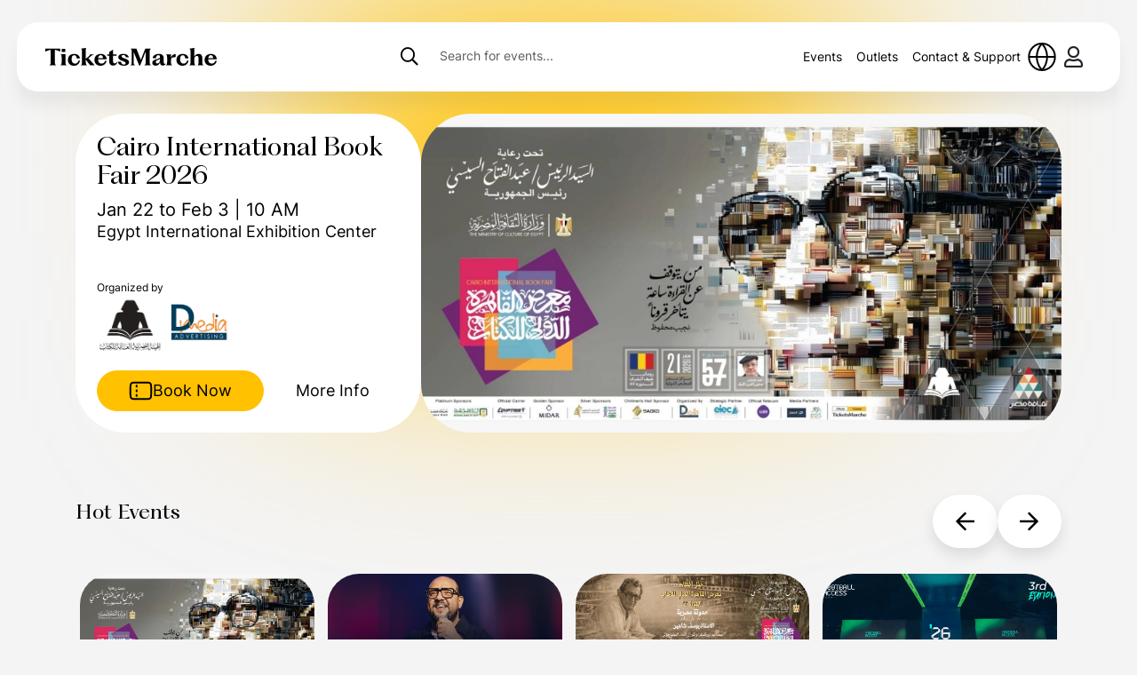

--- FILE ---
content_type: text/html; charset=UTF-8
request_url: https://www.ticketsmarche.com/
body_size: 32329
content:
<!DOCTYPE html>
<html lang="en">
<head>


<script>
    const isSafari = /^((?!chrome|android).)*safari/i.test(navigator.userAgent);
</script>

<!-- Google Tag Manager -->
<script>(function(w,d,s,l,i){w[l]=w[l]||[];w[l].push({'gtm.start':new Date().getTime(),event:'gtm.js'});var f=d.getElementsByTagName(s)[0],j=d.createElement(s);j.async=true;j.src="https://t.ticketsmarche.com/rafrrhftv.js?"+i;f.parentNode.insertBefore(j,f);})(window,document,'script','dataLayer','6=HxBbLyY%2FSzEkMDI%2FKjpAF0tGSFlUFghcAh0FAxcGFQwXBgUAF1wFDhs%3D');</script>
<!-- End Google Tag Manager -->


    <meta charset="UTF-8">
    <meta name="viewport" content="width=device-width, initial-scale=1">
    <title>Home</title>
    <link rel="stylesheet" href="/assets/vendor/bootstrap-5.3.2-dist/css/bootstrap.min.css">
    <link rel="stylesheet" href="/assets/vendor/fontawesome-pro-5.15.4-web/css/all.css">
    <link rel="stylesheet" href="/assets/vendor/splidejs/css/splide.min.css">
    <link rel="stylesheet" href="/assets/custom/js/jquery-ui-1.13.2.custom/jquery-ui.min.css">	
    <link rel="stylesheet" href="/assets/custom/css/general.css">
    <link rel="stylesheet" href="/assets/custom/css/home.css">
<meta charset="UTF-8">
<meta name="viewport" content="width=device-width, initial-scale=1">
<link rel="icon" type="image/x-icon" href="/assets/img/img/favicon.ico">

<meta name="keywords" content="Ticketsmarche.com, music, art, cinema, theater, theatre, rock, pop, house, dance, tickets, club tickets, concert, vip, regular, computer ticket, ticket, Sakia, culture wheel, sakia el sawi, events, online tickets, egypt concert tickets, concert tickets, venue tickets, venue, ticketing, cinema ticket, delvery by tnt, ticket delivery, retail outlets, retail partners, event organizer, family events, cinemas, art &amp; theater, art &amp; theatre, Sight Seeing, egypt events, makani, cilantro, wabisabi, buy tickets online, real time tickets, ticket your event, Alternative rock, arabic music, classical music, comedy music, latin music, country &amp; folk music, house music, dance music, hard rock music, metal music, jazz music, blues music, Miscellaneous music, New Age music, Spiritual music, R&amp;B music, urban soul music, rap music, hip hop music, rock music, pop music, world music, concerts, event tickets, ticket agencies, ticket agent, cairo theatre tickets, cairo theater tickets, entertainment, family entertainment, family events, ticket sales, box office, sports, gigs, arts, football, soccer, clubs"/>

<meta name="owner" content="TME"/>

<meta name="author" content="TME"/>

<meta name="copyright" content="TME"/>

<meta name="distribution" content="global"/>

<meta name="rating" content="general"/>

<link rel="home" href="https://www.ticketsmarche.com"/>

<link rel="author" href="https://www.ticketsmarche.com"/>

<link rel="copyright" href="https://www.ticketsmarche.com"/>

<meta name="mobile-web-app-capable" content="yes"/>

<meta name="apple-mobile-web-app-capable" content="yes"/>

<meta name="apple-mobile-web-app-title" content="www.ticketsmarche.com"/>

<meta http-equiv="content-type" content="text/xhtml; charset=UTF-8"/>

<meta http-equiv="X-UA-Compatible" content="IE=Edge,chrome=1"/>
<script src="/assets/custom/js/recaptchaEnterprise.js" async defer></script>
<style>
        :root {
        --mainColor: #FFC100;
        --secondaryColor: #ffc10033;
        --mainTextColor: #000;
        --btnHoverColor: #ffc100;
    }

    
    </style>

<script>
    function sprintf(format, ...args) {
        let i = 0;
        return format.replace(/%s/g, () => args[i++]);
    }
</script>
<script>
    var csrf = {"tm_csrf_token":"facfc8b61e155ec48c301038da95a105"};

    function refreshCSRF() {
        // Only allow refreshCSRF to run if the current CSRF token exists
        if (!csrf || Object.keys(csrf).length === 0) {
            console.warn('No CSRF token present, aborting refreshCSRF.');
            return;
        }

        $.ajax({
            url: '/security/csrf_token',
            type: 'GET',
            dataType: 'json',
            success: function(data) {
                const tokenName = Object.keys(data)[0];
                const tokenValue = data[tokenName];

                csrf = {
                    [tokenName]: tokenValue
                };

                $(`input[name="${tokenName}"]`).val(tokenValue);
            },
            error: function() {
                console.error('Failed to refresh CSRF token.');
            }
        });
    }

    (function () {
        const originalSend = XMLHttpRequest.prototype.send;
        const originalOpen = XMLHttpRequest.prototype.open;

        XMLHttpRequest.prototype.open = function (method, url) {
            this._url = url;
            return originalOpen.apply(this, arguments);
        };

        XMLHttpRequest.prototype.send = function () {
            const xhr = this;

            xhr.addEventListener('loadend', function () {
                if (
                    xhr._url &&
                    (
                        xhr._url.includes('/security/csrf_token') ||
                        (/^https?:\/\//i.test(xhr._url) && !xhr._url.startsWith(window.location.origin))
                    )
                ) {
                    return;
                }

                if (xhr.readyState !== 4) return;

                refreshCSRF();
            });

            return originalSend.apply(this, arguments);
        };

        if (window.fetch) {
            const originalFetch = window.fetch;
            window.fetch = function(input, init) {
                return originalFetch(input, init).then(response => {
                    let url = typeof input === 'string' ? input : (input && input.url ? input.url : '');
                    if (
                        url &&
                        (
                            url.includes('/security/csrf_token') ||
                            (/^https?:\/\//i.test(url) && !url.startsWith(window.location.origin))
                        )
                    ) {
                        return response;
                    }
                    refreshCSRF();
                    return response;
                });
            };
        }
    })();
</script>

    </head>

<style>
    .toRtl:not(.splide__list) {
        direction: rtl !important;
    }
</style>
<body style="background-color:  !important;" version="2025.06.01-2" dir="ltr" website="egypt" class="">

<!-- Google Tag Manager (noscript) -->
<noscript><iframe src="https://t.ticketsmarche.com/ns.html?id=GTM-PRDTWXH" height="0" width="0" style="display:none;visibility:hidden"></iframe></noscript>
<!-- End Google Tag Manager (noscript) --><section class="radial-g-top"></section>
<section class="main-nav">
    <nav class="navbar navbar-expand-lg rounded" aria-label="Thirteenth navbar example">
        <div class="container-fluid">
                        <a class="navbar-brand col-lg-3 me-0" href="/">
                                    <svg width="193" height="20" viewBox="0 0 193 20" fill="none" xmlns="http://www.w3.org/2000/svg">
                        <path d="M186.143 20.0003C182.257 20.0003 179.318 17.6342 179.318 13.4748C179.318 9.14104 182.506 6.7002 186.367 6.7002C190.477 6.7002 192.942 9.21576 192.992 12.7525H183.403C183.453 15.6666 184.698 17.6591 187.313 17.6591C189.505 17.6591 190.75 16.3889 191.373 14.3963H192.992C192.345 17.5595 190.203 20.0003 186.143 20.0003ZM183.453 11.5321H189.007C188.882 9.3652 187.986 8.04515 186.342 8.04515C184.723 8.04515 183.702 9.39011 183.453 11.5321Z" fill="black"/>
                        <path d="M162.141 19.5268V19.3773C163.237 18.8045 163.486 17.8082 163.486 15.6413V3.96015C163.486 2.39103 163.237 1.46949 162.34 0.871731V0.747199L167.894 0L167.944 0.149439C167.819 0.821917 167.77 1.64383 167.77 3.96015V9.93773C168.591 8.04483 170.335 6.67497 172.651 6.67497C175.142 6.67497 176.786 8.04483 176.786 11.4819V15.6413C176.786 17.8082 177.01 18.8045 177.981 19.3773V19.5268H171.381V19.3773C172.303 18.8045 172.502 17.8082 172.502 15.6413V11.6812C172.502 9.71357 171.779 8.96638 170.534 8.96638C169.139 8.96638 168.118 10.0623 167.77 11.731V15.6413C167.77 17.8082 167.994 18.8045 169.04 19.3773V19.5268H162.141Z" fill="black"/>
                        <path d="M154.401 20.0003C150.59 20.0003 147.602 17.684 147.602 13.4499C147.602 9.04142 150.839 6.7002 154.65 6.7002C158.386 6.7002 160.852 8.81726 161.151 11.7313H157.539C157.365 9.83843 156.643 8.11987 154.75 8.11987C152.782 8.11987 151.761 9.88824 151.761 12.5782C151.761 15.4922 152.882 17.6591 155.621 17.6591C157.863 17.6591 159.059 16.2394 159.607 14.1722H161.225C160.653 17.5346 158.386 20.0003 154.401 20.0003Z" fill="black"/>
                        <path d="M135.851 19.5271V19.3776C136.897 18.8048 137.146 17.8085 137.146 15.6416V11.0339C137.146 8.79232 136.897 7.84587 135.826 7.27302V7.14849H141.903C141.505 7.79606 141.43 8.81723 141.43 11.0339V11.6068C141.829 9.4648 143.547 6.84961 146.735 6.84961V10.3614C142.75 10.2618 141.53 11.4573 141.43 13.3751V15.7164C141.43 17.8583 141.704 18.8297 142.925 19.4025V19.5271H135.851Z" fill="black"/>
                        <path d="M124.215 19.9251C121.899 19.9251 120.43 18.7545 120.43 16.6873C120.43 14.3211 122.273 13.4743 125.635 12.5528C128.151 11.8554 129.072 11.4569 129.097 9.96248C129.097 8.69224 128.425 8.06957 127.229 8.06957C125.859 8.06957 124.664 9.01602 124.639 11.4071H120.928C121.152 8.29373 124.44 6.6748 127.802 6.6748C130.791 6.6748 133.356 7.87032 133.356 11.5814V15.9899C133.356 17.3597 133.68 17.8081 134.352 17.8081C134.676 17.8081 134.925 17.7084 135.199 17.5341V18.6549C134.328 19.3772 133.406 19.8006 132.235 19.8006C130.666 19.8006 129.172 18.9039 129.172 16.3386V16.1891C128.524 18.356 126.806 19.9251 124.215 19.9251ZM124.44 15.8653C124.44 16.9861 125.162 17.4594 126.059 17.4594C127.927 17.4594 129.147 15.7408 129.147 13.3249V12.1293C128.873 12.7022 128.151 13.0011 126.881 13.4494C125.187 14.0472 124.44 14.62 124.44 15.8653Z" fill="black"/>
                        <path d="M105.708 19.7762L99.3815 4.2345V15.6417C99.3815 17.8086 99.6803 18.8049 101.075 19.3777V19.5271H95.7949V19.3777C97.0901 18.8049 97.364 17.8086 97.364 15.6417V4.55828C97.364 2.31669 97.115 1.39514 95.9942 0.822291V0.672852H102.52L107.576 13.4499L112.557 0.672852H118.908V0.822291C117.787 1.39514 117.538 2.31669 117.538 4.55828V15.6417C117.538 17.8086 117.787 18.8049 118.958 19.3777V19.5271H111.461V19.3777C112.731 18.8049 113.005 17.8086 113.005 15.6417V4.10996L106.754 19.7762H105.708Z" fill="black"/>
                        <path d="M88.3561 19.9998C84.3711 19.9998 81.9801 18.2564 81.5566 15.5665H85.2926C85.467 17.4594 86.5131 18.7296 88.406 18.7296C89.6762 18.7296 90.4732 18.1567 90.4732 17.1605C90.4732 15.9899 89.452 15.5416 86.9614 14.62C84.396 13.6736 82.1295 12.8765 82.1295 10.4357C82.1295 8.04467 84.4956 6.6748 87.8331 6.6748C91.1457 6.6748 93.5118 8.04467 94.1345 10.4606H90.6476C90.4234 8.99112 89.5517 7.94504 87.858 7.94504C86.5878 7.94504 85.9153 8.5428 85.9153 9.33981C85.9153 10.5602 87.4097 11.158 89.7011 11.955C92.2665 12.8516 94.259 13.7732 94.259 16.0895C94.259 18.6549 91.7683 19.9998 88.3561 19.9998Z" fill="black"/>
                        <path d="M76.2545 19.8258C73.8884 19.8258 72.0204 18.5805 72.0204 15.1185V8.71747H69.6543V7.14836H72.0204V4.58298L76.1051 1.91797H76.3044V7.14836H80.1898V8.71747H76.3044V15.1185C76.3044 16.7872 76.927 17.385 78.0727 17.385C79.2184 17.385 80.0154 16.7623 80.663 15.6913L81.0117 16.7872C80.0653 18.6801 78.3965 19.8258 76.2545 19.8258Z" fill="black"/>
                        <path d="M62.1447 20.0003C58.2593 20.0003 55.3203 17.6342 55.3203 13.4748C55.3203 9.14104 58.5084 6.7002 62.3689 6.7002C66.4785 6.7002 68.9442 9.21576 68.994 12.7525H59.405C59.4548 15.6666 60.7001 17.6591 63.3153 17.6591C65.5071 17.6591 66.7524 16.3889 67.3751 14.3963H68.994C68.3465 17.5595 66.2045 20.0003 62.1447 20.0003ZM59.4548 11.5321H65.009C64.8844 9.3652 63.9878 8.04515 62.344 8.04515C60.725 8.04515 59.7039 9.39011 59.4548 11.5321Z" fill="black"/>
                        <path d="M50.453 19.5268L45.5962 13.1756V15.6413C45.5962 17.8082 45.8452 18.8045 46.8913 19.3773V19.5268H39.9922V19.3773C41.0881 18.8045 41.3122 17.8082 41.3122 15.6413V3.96015C41.3122 2.36613 41.113 1.46949 40.2413 0.871731V0.747199L45.5713 0L45.7705 0.124533C45.646 0.797011 45.5962 1.64383 45.5962 3.96015V12.1295L48.9088 9.4396C50.0296 8.54296 50.4779 7.62142 49.8801 7.27273V7.14819H54.7369V7.37235C53.6908 7.72105 52.8938 8.06974 51.773 8.96638L48.5601 11.5567L55.4094 19.3026V19.5268H50.453Z" fill="black"/>
                        <path d="M32.2272 20.0003C28.4165 20.0003 25.4277 17.684 25.4277 13.4499C25.4277 9.04142 28.6656 6.7002 32.4763 6.7002C36.2123 6.7002 38.678 8.81726 38.9769 11.7313H35.3655C35.1911 9.83843 34.4688 8.11987 32.5759 8.11987C30.6083 8.11987 29.5871 9.88824 29.5871 12.5782C29.5871 15.4922 30.7079 17.6591 33.4477 17.6591C35.6893 17.6591 36.8848 16.2394 37.4327 14.1722H39.0516C38.4788 17.5346 36.2123 20.0003 32.2272 20.0003Z" fill="black"/>
                        <path d="M17.1055 19.5271V19.3776C18.1515 18.8048 18.4006 17.8085 18.4006 15.6417V11.009C18.4006 8.76743 18.2263 7.84589 17.2051 7.34775V7.22322L22.6845 6.89943V15.6417C22.6845 17.8085 22.9336 18.8048 24.0046 19.3776V19.5271H17.1055ZM18.4255 4.53331V1.07129H22.6098V4.53331H18.4255Z" fill="black"/>
                        <path d="M0 4.20959V0.672852H16.8618V4.20959C13.9726 2.83973 12.5529 2.19215 10.8593 2.19215H10.7846V15.6417C10.7846 17.8086 11.0336 18.8049 12.2042 19.3777V19.5271H4.68244V19.3777C5.82815 18.8049 6.10212 17.8086 6.10212 15.6417V2.19215H6.0523C4.35865 2.19215 2.91407 2.83973 0 4.20959Z" fill="black"/>
                    </svg>
                                </a>
            <div class="d-flex flex-row justify-content-center align-items-center gap-3 show_mobile">
                <ul class="navbar-nav justify-content-lg-right m-0 p-0 menu_icons gap-3">
                    <li class="nav-item">
                        <div class="lang-menu" id="lang-menu">
                            <div class="selected-lang" id="lang-menu-toggle-desktop">
                                <svg width="32" height="32" viewBox="0 0 32 32" fill="none" xmlns="http://www.w3.org/2000/svg">
                                    <path d="M1.33301 16H30.6663M1.33301 16C1.33301 24.2843 7.8995 31 15.9997 31M1.33301 16C1.33301 7.71573 7.8995 1 15.9997 1M30.6663 16C30.6663 24.2843 24.0999 31 15.9997 31M30.6663 16C30.6663 7.71573 24.0999 1 15.9997 1M15.9997 1C19.6682 5.10753 21.753 10.4381 21.8663 16C21.753 21.5619 19.6682 26.8925 15.9997 31M15.9997 1C12.3311 5.10753 10.2463 10.4381 10.133 16C10.2463 21.5619 12.3311 26.8925 15.9997 31" stroke="black" stroke-width="2" stroke-linecap="round" stroke-linejoin="round" />
                                </svg>
                            </div>
                            <ul id="lang-menu-list-desktop">
                                                                            <li style="list-style: none; display: flex; justify-content: center; color: black;">
                                                <a href="https://www.ticketsmarche.com/LangSwitch/switchLanguage/english" class="english">English</a>
                                            </li>
                                            <li style="list-style: none; display: flex; justify-content: center; color: black;">
                                                <a href="https://www.ticketsmarche.com/LangSwitch/switchLanguage/french" class="french">Français</a>
                                            </li>
                                                                    </ul>
                        </div>
                    </li>
                    <li class="nav-item">
                                                    <!-- User is not logged in, show login/register link -->
                            <a href="#" class="btn p-0" data-bs-toggle="modal" data-bs-target="#uniqueFlipModal" style="width: 40px; height: 40px;"><i class="far fa-user"></i></a>
                                            </li>
                </ul>
                <a class="mobile_nav_button d-lg-none collapsed" role="button" data-bs-toggle="collapse" data-bs-target="#nav-links"
                    aria-controls="nav-links" aria-expanded="false" aria-label="Toggle navigation">
                    <span class="closed">
                        <svg width="20" height="10" viewBox="0 0 20 10" fill="none" xmlns="http://www.w3.org/2000/svg">
                            <path d="M1 1.5H19M1 8.5H19" stroke="#101828" stroke-width="2" stroke-linecap="round" stroke-linejoin="round"/>
                        </svg>
                    </span>
                    <span class="opened">
                        <svg width="14" height="14" viewBox="0 0 14 14" fill="none" xmlns="http://www.w3.org/2000/svg">
                            <path d="M13 1L1 13M1 1L13 13" stroke="#101828" stroke-width="2" stroke-linecap="round" stroke-linejoin="round"/>
                        </svg>
                    </span>
                </a>
            </div>
            <div class="collapse navbar-collapse d-lg-flex" id="nav-links">
                <div class="d-lg-flex justify-content-lg-end header_search">
                    <div class="col-auto search-icon">
                        <label for="search" class="col-form-label search-icon">
                            <i class="far fa-search"></i>
                        </label>
                    </div>
                    <div class="col-auto search-text">
                        <input type="text" id="search" name="search" class="form-control body-7"
                            placeholder="Search for events..." aria-describedby="passwordHelpInline">
                    </div>
                </div>
            </div>
            <div class="collapse navbar-collapse d-lg-flex" id="nav-links">
                                <ul class="navbar-nav justify-content-lg-right menu_items" style="margin-right:0;">
                                            <li class="nav-item">
                            <a class="nav-link body-7 text-black" aria-current="page" href="/Event_filter_grid/Eventlist_filter"> Events</a>
                        </li>
                                            <li class="nav-item">
                            <a class="nav-link body-7 text-black" aria-current="page" href="/outlets"> Outlets</a>
                        </li>
                                            <li class="nav-item">
                            <a class="nav-link body-7 text-black" aria-current="page" href="/contact-us"> Contact & Support</a>
                        </li>
                                        <li class="nav-item hide_mobile">
                        <div class="lang-menu" id="lang-menu">
                            <div class="selected-lang" id="lang-menu-toggle">
                                <svg width="32" height="32" viewBox="0 0 32 32" fill="none" xmlns="http://www.w3.org/2000/svg">
                                    <path d="M1.33301 16H30.6663M1.33301 16C1.33301 24.2843 7.8995 31 15.9997 31M1.33301 16C1.33301 7.71573 7.8995 1 15.9997 1M30.6663 16C30.6663 24.2843 24.0999 31 15.9997 31M30.6663 16C30.6663 7.71573 24.0999 1 15.9997 1M15.9997 1C19.6682 5.10753 21.753 10.4381 21.8663 16C21.753 21.5619 19.6682 26.8925 15.9997 31M15.9997 1C12.3311 5.10753 10.2463 10.4381 10.133 16C10.2463 21.5619 12.3311 26.8925 15.9997 31" stroke="black" stroke-width="2" stroke-linecap="round" stroke-linejoin="round" />
                                </svg>
                            </div>
                            <ul id="lang-menu-list">
                                                                            <li style="list-style: none; display: flex; justify-content: center; color: black;">
                                                <a href="https://www.ticketsmarche.com/LangSwitch/switchLanguage/english" class="english">English</a>
                                            </li>
                                            <li style="list-style: none; display: flex; justify-content: center; color: black;">
                                                <a href="https://www.ticketsmarche.com/LangSwitch/switchLanguage/french" class="french">Français</a>
                                            </li>
                                                                    </ul>
                        </div>
                    </li>
                    <li class="nav-item hide_mobile">
                                                    <!-- User is not logged in, show login/register link -->
                            <a href="#" class="btn p-0" data-bs-toggle="modal" data-bs-target="#uniqueFlipModal" style="width: 40px; height: 40px;"><i class="far fa-user"></i></a>
                                            </li>
                </ul>
            </div>
        </div>
    </nav>
</section>
<script>
    document.getElementById('lang-menu-toggle').addEventListener('click', function (event) {
        event.stopPropagation();
        var langMenuList = document.getElementById('lang-menu-list');
        if (langMenuList.style.display === 'none' || langMenuList.style.display === '') {
            langMenuList.style.display = 'block';
        } else {
            langMenuList.style.display = 'none';
        }
    });

    window.addEventListener('click', function (event) {
        if (!event.target.closest('.lang-menu')) {
            document.getElementById('lang-menu-list').style.display = 'none';
        }
    });

    document.getElementById('lang-menu-toggle-desktop').addEventListener('click', function (event) {
        event.stopPropagation();
        var langMenuList = document.getElementById('lang-menu-list-desktop');
        if (langMenuList.style.display === 'none' || langMenuList.style.display === '') {
            langMenuList.style.display = 'block';
        } else {
            langMenuList.style.display = 'none';
        }
    });

    window.addEventListener('click', function (event) {
        if (!event.target.closest('.lang-menu')) {
            document.getElementById('lang-menu-list-desktop').style.display = 'none';
        }
    });
</script><div class="wrapper">
    <section class="featured_events">
    <div class="featured_carousel">
        <div class="splide main-splide">
            <div class="splide__track">
                <ul class="splide__list">
                                            <li class="splide__slide row">
                            <div class="event_details order-sm-1 order-2">
                                <div class="col-lg-12 col-md-12">
                                    <div class="f-event-block-child-1">
                                        <h1 class="h1 text-black">Cairo International Book Fair 2026</h1>
                                        <p class="body-4-regular text-black date">
                                            Jan 22 to Feb 3 | 10 AM                                        </p>
                                        <p class="body-5 text-black area">Egypt International Exhibition Center </p>
                                    </div>
                                </div>
                                <div class="col-lg-12 col-md-12 organized-by">
                                                                            <p class="body-7 text-black f-event-organizer-static">Organized by</p>
                                        <p class="f-event-organizer-logo">
                                        <img width="auto" height="auto"  class="align-self-center" src="https://d3vzzcunewy153.cloudfront.net/img/17f95c00-4ab0-492d-94a6-3a647e5ea2fe/7f51e00b554003e4aca5a4adb2b88c6d.jpg" alt="https://d3vzzcunewy153.cloudfront.net/img/17f95c00-4ab0-492d-94a6-3a647e5ea2fe/7f51e00b554003e4aca5a4adb2b88c6d.jpg" />
                                        </p>
                                                                        
                                    <div class="d-inline-flex gap-4 mt-4">
                                                                                <a class="btn btn-tm-primary body-5" href="/event/Cairo_Book_Fair_7952#ticketsbuy">
                                            <svg width="27" height="22" viewBox="0 0 27 22" fill="none" xmlns="http://www.w3.org/2000/svg">
                                                <path d="M8.83398 6.33366V5.16699M8.83398 11.5837V10.417M8.83398 16.8337V15.667M7.43398 20.3337H19.5673C21.5275 20.3337 22.5076 20.3337 23.2563 19.9522C23.9149 19.6166 24.4503 19.0812 24.7858 18.4226C25.1673 17.6739 25.1673 16.6938 25.1673 14.7337V7.26699C25.1673 5.30681 25.1673 4.32672 24.7858 3.57803C24.4503 2.91946 23.9149 2.38403 23.2563 2.04847C22.5076 1.66699 21.5275 1.66699 19.5673 1.66699L7.43398 1.66699C5.4738 1.66699 4.49371 1.66699 3.74502 2.04847C3.08645 2.38403 2.55102 2.91946 2.21546 3.57803C1.83398 4.32672 1.83398 5.30681 1.83398 7.26699L1.83398 14.7337C1.83398 16.6938 1.83398 17.6739 2.21546 18.4226C2.55102 19.0812 3.08645 19.6166 3.74502 19.9522C4.49371 20.3337 5.4738 20.3337 7.43398 20.3337Z" stroke="var(--mainTextColor)" stroke-width="2" stroke-linecap="round" stroke-linejoin="round"/>
                                            </svg>
                                            Book Now                                        </a>
                                        <a class="btn btn-tm-link more-info body-5" href="/event/Cairo_Book_Fair_7952">  More Info </a>
                                    </div>
                                </div>
                            </div>
                            <img width="auto" height="auto"  class="event-image order-sm-2 order-1" src="https://d3vzzcunewy153.cloudfront.net/img/17f95c00-4ab0-492d-94a6-3a647e5ea2fe/d888c9a9e9ac61e61b3bcdf6a406434b.jpg">
                        </li>
                                            <li class="splide__slide row">
                            <div class="event_details order-sm-1 order-2">
                                <div class="col-lg-12 col-md-12">
                                    <div class="f-event-block-child-1">
                                        <h1 class="h1 text-black">Umm Kulthum Musical</h1>
                                        <p class="body-4-regular text-black date">
                                            22 & 23 Jan | 8:30 PM                                        </p>
                                        <p class="body-5 text-black area">Drama Hall - City Of Arts and Culture - New Capital</p>
                                    </div>
                                </div>
                                <div class="col-lg-12 col-md-12 organized-by">
                                                                            <p class="body-7 text-black f-event-organizer-static">Organized by</p>
                                        <p class="f-event-organizer-logo">
                                        <img width="auto" height="auto" loading="lazy" class="align-self-center" src="https://d3vzzcunewy153.cloudfront.net/img/17f95c00-4ab0-492d-94a6-3a647e5ea2fe/1153e1fc026110ea49c058d83c6ced50.jpg" alt="https://d3vzzcunewy153.cloudfront.net/img/17f95c00-4ab0-492d-94a6-3a647e5ea2fe/1153e1fc026110ea49c058d83c6ced50.jpg" />
                                        </p>
                                                                        
                                    <div class="d-inline-flex gap-4 mt-4">
                                                                                <a class="btn btn-tm-primary body-5" href="/event/ummkulthummusical#ticketsbuy">
                                            <svg width="27" height="22" viewBox="0 0 27 22" fill="none" xmlns="http://www.w3.org/2000/svg">
                                                <path d="M8.83398 6.33366V5.16699M8.83398 11.5837V10.417M8.83398 16.8337V15.667M7.43398 20.3337H19.5673C21.5275 20.3337 22.5076 20.3337 23.2563 19.9522C23.9149 19.6166 24.4503 19.0812 24.7858 18.4226C25.1673 17.6739 25.1673 16.6938 25.1673 14.7337V7.26699C25.1673 5.30681 25.1673 4.32672 24.7858 3.57803C24.4503 2.91946 23.9149 2.38403 23.2563 2.04847C22.5076 1.66699 21.5275 1.66699 19.5673 1.66699L7.43398 1.66699C5.4738 1.66699 4.49371 1.66699 3.74502 2.04847C3.08645 2.38403 2.55102 2.91946 2.21546 3.57803C1.83398 4.32672 1.83398 5.30681 1.83398 7.26699L1.83398 14.7337C1.83398 16.6938 1.83398 17.6739 2.21546 18.4226C2.55102 19.0812 3.08645 19.6166 3.74502 19.9522C4.49371 20.3337 5.4738 20.3337 7.43398 20.3337Z" stroke="var(--mainTextColor)" stroke-width="2" stroke-linecap="round" stroke-linejoin="round"/>
                                            </svg>
                                            Book Now                                        </a>
                                        <a class="btn btn-tm-link more-info body-5" href="/event/ummkulthummusical">  More Info </a>
                                    </div>
                                </div>
                            </div>
                            <img width="auto" height="auto" loading="lazy" class="event-image order-sm-2 order-1" src="https://d3vzzcunewy153.cloudfront.net/img/17f95c00-4ab0-492d-94a6-3a647e5ea2fe/1c37372fbb9c304950684179a55eb985.jpg">
                        </li>
                                            <li class="splide__slide row">
                            <div class="event_details order-sm-1 order-2">
                                <div class="col-lg-12 col-md-12">
                                    <div class="f-event-block-child-1">
                                        <h1 class="h1 text-black">Dahab</h1>
                                        <p class="body-4-regular text-black date">
                                            Jan 23 | 07:00 PM                                        </p>
                                        <p class="body-5 text-black area">Grand Tiba Theatre</p>
                                    </div>
                                </div>
                                <div class="col-lg-12 col-md-12 organized-by">
                                                                            <p class="body-7 text-black f-event-organizer-static">Organized by</p>
                                        <p class="f-event-organizer-logo">
                                        <img width="auto" height="auto" loading="lazy" class="align-self-center" src="https://d3vzzcunewy153.cloudfront.net/img/17f95c00-4ab0-492d-94a6-3a647e5ea2fe/e1dbd1f4cef759d4ad019425bfb88674.png" alt="https://d3vzzcunewy153.cloudfront.net/img/17f95c00-4ab0-492d-94a6-3a647e5ea2fe/e1dbd1f4cef759d4ad019425bfb88674.png" />
                                        </p>
                                                                        
                                    <div class="d-inline-flex gap-4 mt-4">
                                                                                <a class="btn btn-tm-primary body-5" href="/event/Dahab_7906#ticketsbuy">
                                            <svg width="27" height="22" viewBox="0 0 27 22" fill="none" xmlns="http://www.w3.org/2000/svg">
                                                <path d="M8.83398 6.33366V5.16699M8.83398 11.5837V10.417M8.83398 16.8337V15.667M7.43398 20.3337H19.5673C21.5275 20.3337 22.5076 20.3337 23.2563 19.9522C23.9149 19.6166 24.4503 19.0812 24.7858 18.4226C25.1673 17.6739 25.1673 16.6938 25.1673 14.7337V7.26699C25.1673 5.30681 25.1673 4.32672 24.7858 3.57803C24.4503 2.91946 23.9149 2.38403 23.2563 2.04847C22.5076 1.66699 21.5275 1.66699 19.5673 1.66699L7.43398 1.66699C5.4738 1.66699 4.49371 1.66699 3.74502 2.04847C3.08645 2.38403 2.55102 2.91946 2.21546 3.57803C1.83398 4.32672 1.83398 5.30681 1.83398 7.26699L1.83398 14.7337C1.83398 16.6938 1.83398 17.6739 2.21546 18.4226C2.55102 19.0812 3.08645 19.6166 3.74502 19.9522C4.49371 20.3337 5.4738 20.3337 7.43398 20.3337Z" stroke="var(--mainTextColor)" stroke-width="2" stroke-linecap="round" stroke-linejoin="round"/>
                                            </svg>
                                            Book Now                                        </a>
                                        <a class="btn btn-tm-link more-info body-5" href="/event/Dahab_7906">  More Info </a>
                                    </div>
                                </div>
                            </div>
                            <img width="auto" height="auto" loading="lazy" class="event-image order-sm-2 order-1" src="https://d3vzzcunewy153.cloudfront.net/img/17f95c00-4ab0-492d-94a6-3a647e5ea2fe/24997c5f1ccf7621cad47d0e6be281ee.png">
                        </li>
                                            <li class="splide__slide row">
                            <div class="event_details order-sm-1 order-2">
                                <div class="col-lg-12 col-md-12">
                                    <div class="f-event-block-child-1">
                                        <h1 class="h1 text-black">saad eloud</h1>
                                        <p class="body-4-regular text-black date">
                                            Jan 23 | 08:00 PM                                        </p>
                                        <p class="body-5 text-black area">Hilton Cairo Grand Nile</p>
                                    </div>
                                </div>
                                <div class="col-lg-12 col-md-12 organized-by">
                                                                            <p class="body-7 text-black f-event-organizer-static">Organized by</p>
                                        <p class="f-event-organizer-logo">
                                        <img width="auto" height="auto" loading="lazy" class="align-self-center" src="https://d3vzzcunewy153.cloudfront.net/img/17f95c00-4ab0-492d-94a6-3a647e5ea2fe/d0d7e5bdc540bd87bc92978a28927bae.png" alt="https://d3vzzcunewy153.cloudfront.net/img/17f95c00-4ab0-492d-94a6-3a647e5ea2fe/d0d7e5bdc540bd87bc92978a28927bae.png" />
                                        </p>
                                                                        
                                    <div class="d-inline-flex gap-4 mt-4">
                                                                                <a class="btn btn-tm-primary body-5" href="/event/Saad-Eloud_7881#ticketsbuy">
                                            <svg width="27" height="22" viewBox="0 0 27 22" fill="none" xmlns="http://www.w3.org/2000/svg">
                                                <path d="M8.83398 6.33366V5.16699M8.83398 11.5837V10.417M8.83398 16.8337V15.667M7.43398 20.3337H19.5673C21.5275 20.3337 22.5076 20.3337 23.2563 19.9522C23.9149 19.6166 24.4503 19.0812 24.7858 18.4226C25.1673 17.6739 25.1673 16.6938 25.1673 14.7337V7.26699C25.1673 5.30681 25.1673 4.32672 24.7858 3.57803C24.4503 2.91946 23.9149 2.38403 23.2563 2.04847C22.5076 1.66699 21.5275 1.66699 19.5673 1.66699L7.43398 1.66699C5.4738 1.66699 4.49371 1.66699 3.74502 2.04847C3.08645 2.38403 2.55102 2.91946 2.21546 3.57803C1.83398 4.32672 1.83398 5.30681 1.83398 7.26699L1.83398 14.7337C1.83398 16.6938 1.83398 17.6739 2.21546 18.4226C2.55102 19.0812 3.08645 19.6166 3.74502 19.9522C4.49371 20.3337 5.4738 20.3337 7.43398 20.3337Z" stroke="var(--mainTextColor)" stroke-width="2" stroke-linecap="round" stroke-linejoin="round"/>
                                            </svg>
                                            Book Now                                        </a>
                                        <a class="btn btn-tm-link more-info body-5" href="/event/Saad-Eloud_7881">  More Info </a>
                                    </div>
                                </div>
                            </div>
                            <img width="auto" height="auto" loading="lazy" class="event-image order-sm-2 order-1" src="https://d3vzzcunewy153.cloudfront.net/img/17f95c00-4ab0-492d-94a6-3a647e5ea2fe/288c72506ed24fd9394bf88b025fe8dd.png">
                        </li>
                                            <li class="splide__slide row">
                            <div class="event_details order-sm-1 order-2">
                                <div class="col-lg-12 col-md-12">
                                    <div class="f-event-block-child-1">
                                        <h1 class="h1 text-black">Opening Ceremony of Cairo International Book Fair - Edition 57</h1>
                                        <p class="body-4-regular text-black date">
                                            Jan 23 | 08:00 PM                                        </p>
                                        <p class="body-5 text-black area">Al Manara Main Hall</p>
                                    </div>
                                </div>
                                <div class="col-lg-12 col-md-12 organized-by">
                                                                            <p class="body-7 text-black f-event-organizer-static">Organized by</p>
                                        <p class="f-event-organizer-logo">
                                        <img width="auto" height="auto" loading="lazy" class="align-self-center" src="https://d3vzzcunewy153.cloudfront.net/img/17f95c00-4ab0-492d-94a6-3a647e5ea2fe/9dd63600c670fc38804d906bf28566ec.jpg" alt="https://d3vzzcunewy153.cloudfront.net/img/17f95c00-4ab0-492d-94a6-3a647e5ea2fe/9dd63600c670fc38804d906bf28566ec.jpg" />
                                        </p>
                                                                        
                                    <div class="d-inline-flex gap-4 mt-4">
                                                                                <a class="btn btn-tm-primary body-5" href="/event/CIBF_7949#ticketsbuy">
                                            <svg width="27" height="22" viewBox="0 0 27 22" fill="none" xmlns="http://www.w3.org/2000/svg">
                                                <path d="M8.83398 6.33366V5.16699M8.83398 11.5837V10.417M8.83398 16.8337V15.667M7.43398 20.3337H19.5673C21.5275 20.3337 22.5076 20.3337 23.2563 19.9522C23.9149 19.6166 24.4503 19.0812 24.7858 18.4226C25.1673 17.6739 25.1673 16.6938 25.1673 14.7337V7.26699C25.1673 5.30681 25.1673 4.32672 24.7858 3.57803C24.4503 2.91946 23.9149 2.38403 23.2563 2.04847C22.5076 1.66699 21.5275 1.66699 19.5673 1.66699L7.43398 1.66699C5.4738 1.66699 4.49371 1.66699 3.74502 2.04847C3.08645 2.38403 2.55102 2.91946 2.21546 3.57803C1.83398 4.32672 1.83398 5.30681 1.83398 7.26699L1.83398 14.7337C1.83398 16.6938 1.83398 17.6739 2.21546 18.4226C2.55102 19.0812 3.08645 19.6166 3.74502 19.9522C4.49371 20.3337 5.4738 20.3337 7.43398 20.3337Z" stroke="var(--mainTextColor)" stroke-width="2" stroke-linecap="round" stroke-linejoin="round"/>
                                            </svg>
                                            Book Now                                        </a>
                                        <a class="btn btn-tm-link more-info body-5" href="/event/CIBF_7949">  More Info </a>
                                    </div>
                                </div>
                            </div>
                            <img width="auto" height="auto" loading="lazy" class="event-image order-sm-2 order-1" src="https://d3vzzcunewy153.cloudfront.net/img/17f95c00-4ab0-492d-94a6-3a647e5ea2fe/09237f4ec9dd5790e4c8e437f039d692.png">
                        </li>
                                            <li class="splide__slide row">
                            <div class="event_details order-sm-1 order-2">
                                <div class="col-lg-12 col-md-12">
                                    <div class="f-event-block-child-1">
                                        <h1 class="h1 text-black">Game-X Round #2</h1>
                                        <p class="body-4-regular text-black date">
                                            23 & 24 January | 10:00 AM                                        </p>
                                        <p class="body-5 text-black area">Cairo International Stadium</p>
                                    </div>
                                </div>
                                <div class="col-lg-12 col-md-12 organized-by">
                                                                            <p class="body-7 text-black f-event-organizer-static">Organized by</p>
                                        <p class="f-event-organizer-logo">
                                        <img width="auto" height="auto" loading="lazy" class="align-self-center" src="https://d3vzzcunewy153.cloudfront.net/img/17f95c00-4ab0-492d-94a6-3a647e5ea2fe/7c7c996bc1bca091c2174f5b3eb3b796.png" alt="https://d3vzzcunewy153.cloudfront.net/img/17f95c00-4ab0-492d-94a6-3a647e5ea2fe/7c7c996bc1bca091c2174f5b3eb3b796.png" />
                                        </p>
                                                                        
                                    <div class="d-inline-flex gap-4 mt-4">
                                                                                <a class="btn btn-tm-primary body-5" href="/event/GameX_7938#ticketsbuy">
                                            <svg width="27" height="22" viewBox="0 0 27 22" fill="none" xmlns="http://www.w3.org/2000/svg">
                                                <path d="M8.83398 6.33366V5.16699M8.83398 11.5837V10.417M8.83398 16.8337V15.667M7.43398 20.3337H19.5673C21.5275 20.3337 22.5076 20.3337 23.2563 19.9522C23.9149 19.6166 24.4503 19.0812 24.7858 18.4226C25.1673 17.6739 25.1673 16.6938 25.1673 14.7337V7.26699C25.1673 5.30681 25.1673 4.32672 24.7858 3.57803C24.4503 2.91946 23.9149 2.38403 23.2563 2.04847C22.5076 1.66699 21.5275 1.66699 19.5673 1.66699L7.43398 1.66699C5.4738 1.66699 4.49371 1.66699 3.74502 2.04847C3.08645 2.38403 2.55102 2.91946 2.21546 3.57803C1.83398 4.32672 1.83398 5.30681 1.83398 7.26699L1.83398 14.7337C1.83398 16.6938 1.83398 17.6739 2.21546 18.4226C2.55102 19.0812 3.08645 19.6166 3.74502 19.9522C4.49371 20.3337 5.4738 20.3337 7.43398 20.3337Z" stroke="var(--mainTextColor)" stroke-width="2" stroke-linecap="round" stroke-linejoin="round"/>
                                            </svg>
                                            Book Now                                        </a>
                                        <a class="btn btn-tm-link more-info body-5" href="/event/GameX_7938">  More Info </a>
                                    </div>
                                </div>
                            </div>
                            <img width="auto" height="auto" loading="lazy" class="event-image order-sm-2 order-1" src="https://d3vzzcunewy153.cloudfront.net/img/17f95c00-4ab0-492d-94a6-3a647e5ea2fe/83ad520e705b267f6a7e07b9f0eb4305.jpg">
                        </li>
                                            <li class="splide__slide row">
                            <div class="event_details order-sm-1 order-2">
                                <div class="col-lg-12 col-md-12">
                                    <div class="f-event-block-child-1">
                                        <h1 class="h1 text-black">Mahmoud Radaidah Solo (Jadal)</h1>
                                        <p class="body-4-regular text-black date">
                                            Jan 24 | 08:00 PM                                        </p>
                                        <p class="body-5 text-black area">Cairo Jazz Club 610</p>
                                    </div>
                                </div>
                                <div class="col-lg-12 col-md-12 organized-by">
                                                                            <p class="body-7 text-black f-event-organizer-static">Organized by</p>
                                        <p class="f-event-organizer-logo">
                                        <img width="auto" height="auto" loading="lazy" class="align-self-center" src="https://d3vzzcunewy153.cloudfront.net/img/17f95c00-4ab0-492d-94a6-3a647e5ea2fe/c832c14eaf4cbe335bbb17eb8d752b4f.png" alt="https://d3vzzcunewy153.cloudfront.net/img/17f95c00-4ab0-492d-94a6-3a647e5ea2fe/c832c14eaf4cbe335bbb17eb8d752b4f.png" />
                                        </p>
                                                                        
                                    <div class="d-inline-flex gap-4 mt-4">
                                                                                <a class="btn btn-tm-primary body-5" href="https://cairojazzclub.ticketsmarche.com/en/basket/add/993">
                                            <svg width="27" height="22" viewBox="0 0 27 22" fill="none" xmlns="http://www.w3.org/2000/svg">
                                                <path d="M8.83398 6.33366V5.16699M8.83398 11.5837V10.417M8.83398 16.8337V15.667M7.43398 20.3337H19.5673C21.5275 20.3337 22.5076 20.3337 23.2563 19.9522C23.9149 19.6166 24.4503 19.0812 24.7858 18.4226C25.1673 17.6739 25.1673 16.6938 25.1673 14.7337V7.26699C25.1673 5.30681 25.1673 4.32672 24.7858 3.57803C24.4503 2.91946 23.9149 2.38403 23.2563 2.04847C22.5076 1.66699 21.5275 1.66699 19.5673 1.66699L7.43398 1.66699C5.4738 1.66699 4.49371 1.66699 3.74502 2.04847C3.08645 2.38403 2.55102 2.91946 2.21546 3.57803C1.83398 4.32672 1.83398 5.30681 1.83398 7.26699L1.83398 14.7337C1.83398 16.6938 1.83398 17.6739 2.21546 18.4226C2.55102 19.0812 3.08645 19.6166 3.74502 19.9522C4.49371 20.3337 5.4738 20.3337 7.43398 20.3337Z" stroke="var(--mainTextColor)" stroke-width="2" stroke-linecap="round" stroke-linejoin="round"/>
                                            </svg>
                                            Book Now                                        </a>
                                        <a class="btn btn-tm-link more-info body-5" href="https://cairojazzclub.ticketsmarche.com/en/basket/add/993">  More Info </a>
                                    </div>
                                </div>
                            </div>
                            <img width="auto" height="auto" loading="lazy" class="event-image order-sm-2 order-1" src="https://d3vzzcunewy153.cloudfront.net/img/17f95c00-4ab0-492d-94a6-3a647e5ea2fe/15e6b8457fd9cedd9cf9ef46c4d20ffc.png">
                        </li>
                                            <li class="splide__slide row">
                            <div class="event_details order-sm-1 order-2">
                                <div class="col-lg-12 col-md-12">
                                    <div class="f-event-block-child-1">
                                        <h1 class="h1 text-black">Fatma Said</h1>
                                        <p class="body-4-regular text-black date">
                                            Jan 25 | 09:00 PM                                        </p>
                                        <p class="body-5 text-black area">Grand Egyptian Museum</p>
                                    </div>
                                </div>
                                <div class="col-lg-12 col-md-12 organized-by">
                                                                            <p class="body-7 text-black f-event-organizer-static">Organized by</p>
                                        <p class="f-event-organizer-logo">
                                        <img width="auto" height="auto" loading="lazy" class="align-self-center" src="https://d3vzzcunewy153.cloudfront.net/img/17f95c00-4ab0-492d-94a6-3a647e5ea2fe/ae9754a734f5963cdbefb91100422e9f.jpg" alt="https://d3vzzcunewy153.cloudfront.net/img/17f95c00-4ab0-492d-94a6-3a647e5ea2fe/ae9754a734f5963cdbefb91100422e9f.jpg" />
                                        </p>
                                                                        
                                    <div class="d-inline-flex gap-4 mt-4">
                                                                                <a class="btn btn-tm-primary body-5" href="/event/fatma_said_7819#ticketsbuy">
                                            <svg width="27" height="22" viewBox="0 0 27 22" fill="none" xmlns="http://www.w3.org/2000/svg">
                                                <path d="M8.83398 6.33366V5.16699M8.83398 11.5837V10.417M8.83398 16.8337V15.667M7.43398 20.3337H19.5673C21.5275 20.3337 22.5076 20.3337 23.2563 19.9522C23.9149 19.6166 24.4503 19.0812 24.7858 18.4226C25.1673 17.6739 25.1673 16.6938 25.1673 14.7337V7.26699C25.1673 5.30681 25.1673 4.32672 24.7858 3.57803C24.4503 2.91946 23.9149 2.38403 23.2563 2.04847C22.5076 1.66699 21.5275 1.66699 19.5673 1.66699L7.43398 1.66699C5.4738 1.66699 4.49371 1.66699 3.74502 2.04847C3.08645 2.38403 2.55102 2.91946 2.21546 3.57803C1.83398 4.32672 1.83398 5.30681 1.83398 7.26699L1.83398 14.7337C1.83398 16.6938 1.83398 17.6739 2.21546 18.4226C2.55102 19.0812 3.08645 19.6166 3.74502 19.9522C4.49371 20.3337 5.4738 20.3337 7.43398 20.3337Z" stroke="var(--mainTextColor)" stroke-width="2" stroke-linecap="round" stroke-linejoin="round"/>
                                            </svg>
                                            Book Now                                        </a>
                                        <a class="btn btn-tm-link more-info body-5" href="/event/fatma_said_7819">  More Info </a>
                                    </div>
                                </div>
                            </div>
                            <img width="auto" height="auto" loading="lazy" class="event-image order-sm-2 order-1" src="https://d3vzzcunewy153.cloudfront.net/img/17f95c00-4ab0-492d-94a6-3a647e5ea2fe/bbd03d648d1347e54c06c86125e0df1b.jpg">
                        </li>
                                            <li class="splide__slide row">
                            <div class="event_details order-sm-1 order-2">
                                <div class="col-lg-12 col-md-12">
                                    <div class="f-event-block-child-1">
                                        <h1 class="h1 text-black">El Kadeya Eli Heya</h1>
                                        <p class="body-4-regular text-black date">
                                            From 22 Jan to 25 Jan                                        </p>
                                        <p class="body-5 text-black area">Falaki Mainstage Theater</p>
                                    </div>
                                </div>
                                <div class="col-lg-12 col-md-12 organized-by">
                                                                            <p class="body-7 text-black f-event-organizer-static">Organized by</p>
                                        <p class="f-event-organizer-logo">
                                        <img width="auto" height="auto" loading="lazy" class="align-self-center" src="https://d3vzzcunewy153.cloudfront.net/img/17f95c00-4ab0-492d-94a6-3a647e5ea2fe/6f9b8eccc29938133c98f4a811504ee4.png" alt="https://d3vzzcunewy153.cloudfront.net/img/17f95c00-4ab0-492d-94a6-3a647e5ea2fe/6f9b8eccc29938133c98f4a811504ee4.png" />
                                        </p>
                                                                        
                                    <div class="d-inline-flex gap-4 mt-4">
                                                                                <a class="btn btn-tm-primary body-5" href="/event/El-Kadeya-Eli-Heya_7914#ticketsbuy">
                                            <svg width="27" height="22" viewBox="0 0 27 22" fill="none" xmlns="http://www.w3.org/2000/svg">
                                                <path d="M8.83398 6.33366V5.16699M8.83398 11.5837V10.417M8.83398 16.8337V15.667M7.43398 20.3337H19.5673C21.5275 20.3337 22.5076 20.3337 23.2563 19.9522C23.9149 19.6166 24.4503 19.0812 24.7858 18.4226C25.1673 17.6739 25.1673 16.6938 25.1673 14.7337V7.26699C25.1673 5.30681 25.1673 4.32672 24.7858 3.57803C24.4503 2.91946 23.9149 2.38403 23.2563 2.04847C22.5076 1.66699 21.5275 1.66699 19.5673 1.66699L7.43398 1.66699C5.4738 1.66699 4.49371 1.66699 3.74502 2.04847C3.08645 2.38403 2.55102 2.91946 2.21546 3.57803C1.83398 4.32672 1.83398 5.30681 1.83398 7.26699L1.83398 14.7337C1.83398 16.6938 1.83398 17.6739 2.21546 18.4226C2.55102 19.0812 3.08645 19.6166 3.74502 19.9522C4.49371 20.3337 5.4738 20.3337 7.43398 20.3337Z" stroke="var(--mainTextColor)" stroke-width="2" stroke-linecap="round" stroke-linejoin="round"/>
                                            </svg>
                                            Book Now                                        </a>
                                        <a class="btn btn-tm-link more-info body-5" href="/event/El-Kadeya-Eli-Heya_7914">  More Info </a>
                                    </div>
                                </div>
                            </div>
                            <img width="auto" height="auto" loading="lazy" class="event-image order-sm-2 order-1" src="https://d3vzzcunewy153.cloudfront.net/img/17f95c00-4ab0-492d-94a6-3a647e5ea2fe/3ef6a372f26b2e2c477bd54922903867.jpg">
                        </li>
                                            <li class="splide__slide row">
                            <div class="event_details order-sm-1 order-2">
                                <div class="col-lg-12 col-md-12">
                                    <div class="f-event-block-child-1">
                                        <h1 class="h1 text-black">Alaa El Sheikh X Boom Room</h1>
                                        <p class="body-4-regular text-black date">
                                            Jan 26 | 08:00 PM                                        </p>
                                        <p class="body-5 text-black area">Boom Room, Open Air Mall, Madinaty</p>
                                    </div>
                                </div>
                                <div class="col-lg-12 col-md-12 organized-by">
                                                                            <p class="body-7 text-black f-event-organizer-static">Organized by</p>
                                        <p class="f-event-organizer-logo">
                                        <img width="auto" height="auto" loading="lazy" class="align-self-center" src="https://d3vzzcunewy153.cloudfront.net/img/17f95c00-4ab0-492d-94a6-3a647e5ea2fe/a71698e2398b7130706b11eb9c52c6e2.jpg" alt="https://d3vzzcunewy153.cloudfront.net/img/17f95c00-4ab0-492d-94a6-3a647e5ea2fe/a71698e2398b7130706b11eb9c52c6e2.jpg" />
                                        </p>
                                                                        
                                    <div class="d-inline-flex gap-4 mt-4">
                                                                                <a class="btn btn-tm-primary body-5" href="/event/Alaa-El-Sheikh_7929#ticketsbuy">
                                            <svg width="27" height="22" viewBox="0 0 27 22" fill="none" xmlns="http://www.w3.org/2000/svg">
                                                <path d="M8.83398 6.33366V5.16699M8.83398 11.5837V10.417M8.83398 16.8337V15.667M7.43398 20.3337H19.5673C21.5275 20.3337 22.5076 20.3337 23.2563 19.9522C23.9149 19.6166 24.4503 19.0812 24.7858 18.4226C25.1673 17.6739 25.1673 16.6938 25.1673 14.7337V7.26699C25.1673 5.30681 25.1673 4.32672 24.7858 3.57803C24.4503 2.91946 23.9149 2.38403 23.2563 2.04847C22.5076 1.66699 21.5275 1.66699 19.5673 1.66699L7.43398 1.66699C5.4738 1.66699 4.49371 1.66699 3.74502 2.04847C3.08645 2.38403 2.55102 2.91946 2.21546 3.57803C1.83398 4.32672 1.83398 5.30681 1.83398 7.26699L1.83398 14.7337C1.83398 16.6938 1.83398 17.6739 2.21546 18.4226C2.55102 19.0812 3.08645 19.6166 3.74502 19.9522C4.49371 20.3337 5.4738 20.3337 7.43398 20.3337Z" stroke="var(--mainTextColor)" stroke-width="2" stroke-linecap="round" stroke-linejoin="round"/>
                                            </svg>
                                            Book Now                                        </a>
                                        <a class="btn btn-tm-link more-info body-5" href="/event/Alaa-El-Sheikh_7929">  More Info </a>
                                    </div>
                                </div>
                            </div>
                            <img width="auto" height="auto" loading="lazy" class="event-image order-sm-2 order-1" src="https://d3vzzcunewy153.cloudfront.net/img/17f95c00-4ab0-492d-94a6-3a647e5ea2fe/b11fc0f04c308569952bc9346f3edbed.jpg">
                        </li>
                                            <li class="splide__slide row">
                            <div class="event_details order-sm-1 order-2">
                                <div class="col-lg-12 col-md-12">
                                    <div class="f-event-block-child-1">
                                        <h1 class="h1 text-black">Mahmoud Radaideh (jadal) X Boom   Room</h1>
                                        <p class="body-4-regular text-black date">
                                            Jan 27 | 08:00 PM                                        </p>
                                        <p class="body-5 text-black area">Boom Room, Open Air Mall, Madinaty</p>
                                    </div>
                                </div>
                                <div class="col-lg-12 col-md-12 organized-by">
                                                                            <p class="body-7 text-black f-event-organizer-static">Organized by</p>
                                        <p class="f-event-organizer-logo">
                                        <img width="auto" height="auto" loading="lazy" class="align-self-center" src="https://d3vzzcunewy153.cloudfront.net/img/17f95c00-4ab0-492d-94a6-3a647e5ea2fe/a71698e2398b7130706b11eb9c52c6e2.jpg" alt="https://d3vzzcunewy153.cloudfront.net/img/17f95c00-4ab0-492d-94a6-3a647e5ea2fe/a71698e2398b7130706b11eb9c52c6e2.jpg" />
                                        </p>
                                                                        
                                    <div class="d-inline-flex gap-4 mt-4">
                                                                                <a class="btn btn-tm-primary body-5" href="/event/Mahmoud-Radaideh-jadal_7968#ticketsbuy">
                                            <svg width="27" height="22" viewBox="0 0 27 22" fill="none" xmlns="http://www.w3.org/2000/svg">
                                                <path d="M8.83398 6.33366V5.16699M8.83398 11.5837V10.417M8.83398 16.8337V15.667M7.43398 20.3337H19.5673C21.5275 20.3337 22.5076 20.3337 23.2563 19.9522C23.9149 19.6166 24.4503 19.0812 24.7858 18.4226C25.1673 17.6739 25.1673 16.6938 25.1673 14.7337V7.26699C25.1673 5.30681 25.1673 4.32672 24.7858 3.57803C24.4503 2.91946 23.9149 2.38403 23.2563 2.04847C22.5076 1.66699 21.5275 1.66699 19.5673 1.66699L7.43398 1.66699C5.4738 1.66699 4.49371 1.66699 3.74502 2.04847C3.08645 2.38403 2.55102 2.91946 2.21546 3.57803C1.83398 4.32672 1.83398 5.30681 1.83398 7.26699L1.83398 14.7337C1.83398 16.6938 1.83398 17.6739 2.21546 18.4226C2.55102 19.0812 3.08645 19.6166 3.74502 19.9522C4.49371 20.3337 5.4738 20.3337 7.43398 20.3337Z" stroke="var(--mainTextColor)" stroke-width="2" stroke-linecap="round" stroke-linejoin="round"/>
                                            </svg>
                                            Book Now                                        </a>
                                        <a class="btn btn-tm-link more-info body-5" href="/event/Mahmoud-Radaideh-jadal_7968">  More Info </a>
                                    </div>
                                </div>
                            </div>
                            <img width="auto" height="auto" loading="lazy" class="event-image order-sm-2 order-1" src="https://d3vzzcunewy153.cloudfront.net/img/17f95c00-4ab0-492d-94a6-3a647e5ea2fe/896eda3deea9bfff20786894adcadfc5.jpg">
                        </li>
                                            <li class="splide__slide row">
                            <div class="event_details order-sm-1 order-2">
                                <div class="col-lg-12 col-md-12">
                                    <div class="f-event-block-child-1">
                                        <h1 class="h1 text-black">The Comedy Bunch</h1>
                                        <p class="body-4-regular text-black date">
                                            Jan 27 | 08:00 PM                                        </p>
                                        <p class="body-5 text-black area">Cairo Jazz Club 610</p>
                                    </div>
                                </div>
                                <div class="col-lg-12 col-md-12 organized-by">
                                                                            <p class="body-7 text-black f-event-organizer-static">Organized by</p>
                                        <p class="f-event-organizer-logo">
                                        <img width="auto" height="auto" loading="lazy" class="align-self-center" src="https://d3vzzcunewy153.cloudfront.net/img/17f95c00-4ab0-492d-94a6-3a647e5ea2fe/f113444e55ab603728921593c8b36e45.png" alt="https://d3vzzcunewy153.cloudfront.net/img/17f95c00-4ab0-492d-94a6-3a647e5ea2fe/f113444e55ab603728921593c8b36e45.png" />
                                        </p>
                                                                        
                                    <div class="d-inline-flex gap-4 mt-4">
                                                                                <a class="btn btn-tm-primary body-5" href="/event/The_comedy_club_7970#ticketsbuy">
                                            <svg width="27" height="22" viewBox="0 0 27 22" fill="none" xmlns="http://www.w3.org/2000/svg">
                                                <path d="M8.83398 6.33366V5.16699M8.83398 11.5837V10.417M8.83398 16.8337V15.667M7.43398 20.3337H19.5673C21.5275 20.3337 22.5076 20.3337 23.2563 19.9522C23.9149 19.6166 24.4503 19.0812 24.7858 18.4226C25.1673 17.6739 25.1673 16.6938 25.1673 14.7337V7.26699C25.1673 5.30681 25.1673 4.32672 24.7858 3.57803C24.4503 2.91946 23.9149 2.38403 23.2563 2.04847C22.5076 1.66699 21.5275 1.66699 19.5673 1.66699L7.43398 1.66699C5.4738 1.66699 4.49371 1.66699 3.74502 2.04847C3.08645 2.38403 2.55102 2.91946 2.21546 3.57803C1.83398 4.32672 1.83398 5.30681 1.83398 7.26699L1.83398 14.7337C1.83398 16.6938 1.83398 17.6739 2.21546 18.4226C2.55102 19.0812 3.08645 19.6166 3.74502 19.9522C4.49371 20.3337 5.4738 20.3337 7.43398 20.3337Z" stroke="var(--mainTextColor)" stroke-width="2" stroke-linecap="round" stroke-linejoin="round"/>
                                            </svg>
                                            Book Now                                        </a>
                                        <a class="btn btn-tm-link more-info body-5" href="/event/The_comedy_club_7970">  More Info </a>
                                    </div>
                                </div>
                            </div>
                            <img width="auto" height="auto" loading="lazy" class="event-image order-sm-2 order-1" src="https://d3vzzcunewy153.cloudfront.net/img/17f95c00-4ab0-492d-94a6-3a647e5ea2fe/eb046731d5cd7d60339afb3914c5467c.png">
                        </li>
                                            <li class="splide__slide row">
                            <div class="event_details order-sm-1 order-2">
                                <div class="col-lg-12 col-md-12">
                                    <div class="f-event-block-child-1">
                                        <h1 class="h1 text-black">El Far3i / Ma-beyn</h1>
                                        <p class="body-4-regular text-black date">
                                            Jan 28 | 08:00 PM                                        </p>
                                        <p class="body-5 text-black area">Cairo Jazz Club 610</p>
                                    </div>
                                </div>
                                <div class="col-lg-12 col-md-12 organized-by">
                                                                            <p class="body-7 text-black f-event-organizer-static">Organized by</p>
                                        <p class="f-event-organizer-logo">
                                        <img width="auto" height="auto" loading="lazy" class="align-self-center" src="https://d3vzzcunewy153.cloudfront.net/img/17f95c00-4ab0-492d-94a6-3a647e5ea2fe/c832c14eaf4cbe335bbb17eb8d752b4f.png" alt="https://d3vzzcunewy153.cloudfront.net/img/17f95c00-4ab0-492d-94a6-3a647e5ea2fe/c832c14eaf4cbe335bbb17eb8d752b4f.png" />
                                        </p>
                                                                        
                                    <div class="d-inline-flex gap-4 mt-4">
                                                                                <a class="btn btn-tm-primary body-5" href="https://cairojazzclub.ticketsmarche.com/en/basket/add/1002">
                                            <svg width="27" height="22" viewBox="0 0 27 22" fill="none" xmlns="http://www.w3.org/2000/svg">
                                                <path d="M8.83398 6.33366V5.16699M8.83398 11.5837V10.417M8.83398 16.8337V15.667M7.43398 20.3337H19.5673C21.5275 20.3337 22.5076 20.3337 23.2563 19.9522C23.9149 19.6166 24.4503 19.0812 24.7858 18.4226C25.1673 17.6739 25.1673 16.6938 25.1673 14.7337V7.26699C25.1673 5.30681 25.1673 4.32672 24.7858 3.57803C24.4503 2.91946 23.9149 2.38403 23.2563 2.04847C22.5076 1.66699 21.5275 1.66699 19.5673 1.66699L7.43398 1.66699C5.4738 1.66699 4.49371 1.66699 3.74502 2.04847C3.08645 2.38403 2.55102 2.91946 2.21546 3.57803C1.83398 4.32672 1.83398 5.30681 1.83398 7.26699L1.83398 14.7337C1.83398 16.6938 1.83398 17.6739 2.21546 18.4226C2.55102 19.0812 3.08645 19.6166 3.74502 19.9522C4.49371 20.3337 5.4738 20.3337 7.43398 20.3337Z" stroke="var(--mainTextColor)" stroke-width="2" stroke-linecap="round" stroke-linejoin="round"/>
                                            </svg>
                                            Book Now                                        </a>
                                        <a class="btn btn-tm-link more-info body-5" href="https://cairojazzclub.ticketsmarche.com/en/basket/add/1002">  More Info </a>
                                    </div>
                                </div>
                            </div>
                            <img width="auto" height="auto" loading="lazy" class="event-image order-sm-2 order-1" src="https://d3vzzcunewy153.cloudfront.net/img/17f95c00-4ab0-492d-94a6-3a647e5ea2fe/74a8efde74f71059f0e4ad1245d1759f.jpg">
                        </li>
                                            <li class="splide__slide row">
                            <div class="event_details order-sm-1 order-2">
                                <div class="col-lg-12 col-md-12">
                                    <div class="f-event-block-child-1">
                                        <h1 class="h1 text-black">Pablo Album Tour: Sainte Vie - Ashmawy - Hey-d b2b Mirshak</h1>
                                        <p class="body-4-regular text-black date">
                                            Jan 29 | 08:00 PM                                        </p>
                                        <p class="body-5 text-black area">Cairo Jazz Club 610</p>
                                    </div>
                                </div>
                                <div class="col-lg-12 col-md-12 organized-by">
                                                                            <p class="body-7 text-black f-event-organizer-static">Organized by</p>
                                        <p class="f-event-organizer-logo">
                                        <img width="auto" height="auto" loading="lazy" class="align-self-center" src="https://d3vzzcunewy153.cloudfront.net/img/17f95c00-4ab0-492d-94a6-3a647e5ea2fe/c832c14eaf4cbe335bbb17eb8d752b4f.png" alt="https://d3vzzcunewy153.cloudfront.net/img/17f95c00-4ab0-492d-94a6-3a647e5ea2fe/c832c14eaf4cbe335bbb17eb8d752b4f.png" />
                                        </p>
                                                                        
                                    <div class="d-inline-flex gap-4 mt-4">
                                                                                <a class="btn btn-tm-primary body-5" href="https://cairojazzclub.ticketsmarche.com/en/basket/add/995">
                                            <svg width="27" height="22" viewBox="0 0 27 22" fill="none" xmlns="http://www.w3.org/2000/svg">
                                                <path d="M8.83398 6.33366V5.16699M8.83398 11.5837V10.417M8.83398 16.8337V15.667M7.43398 20.3337H19.5673C21.5275 20.3337 22.5076 20.3337 23.2563 19.9522C23.9149 19.6166 24.4503 19.0812 24.7858 18.4226C25.1673 17.6739 25.1673 16.6938 25.1673 14.7337V7.26699C25.1673 5.30681 25.1673 4.32672 24.7858 3.57803C24.4503 2.91946 23.9149 2.38403 23.2563 2.04847C22.5076 1.66699 21.5275 1.66699 19.5673 1.66699L7.43398 1.66699C5.4738 1.66699 4.49371 1.66699 3.74502 2.04847C3.08645 2.38403 2.55102 2.91946 2.21546 3.57803C1.83398 4.32672 1.83398 5.30681 1.83398 7.26699L1.83398 14.7337C1.83398 16.6938 1.83398 17.6739 2.21546 18.4226C2.55102 19.0812 3.08645 19.6166 3.74502 19.9522C4.49371 20.3337 5.4738 20.3337 7.43398 20.3337Z" stroke="var(--mainTextColor)" stroke-width="2" stroke-linecap="round" stroke-linejoin="round"/>
                                            </svg>
                                            Book Now                                        </a>
                                        <a class="btn btn-tm-link more-info body-5" href="https://cairojazzclub.ticketsmarche.com/en/basket/add/995">  More Info </a>
                                    </div>
                                </div>
                            </div>
                            <img width="auto" height="auto" loading="lazy" class="event-image order-sm-2 order-1" src="https://d3vzzcunewy153.cloudfront.net/img/17f95c00-4ab0-492d-94a6-3a647e5ea2fe/598fbfefd1dc8df013fce2797894b0aa.jpg">
                        </li>
                                            <li class="splide__slide row">
                            <div class="event_details order-sm-1 order-2">
                                <div class="col-lg-12 col-md-12">
                                    <div class="f-event-block-child-1">
                                        <h1 class="h1 text-black">Tommyy: Live experience X Theatro Arkan</h1>
                                        <p class="body-4-regular text-black date">
                                            Jan 29 | 08:00 PM                                        </p>
                                        <p class="body-5 text-black area">Theatro Arkan</p>
                                    </div>
                                </div>
                                <div class="col-lg-12 col-md-12 organized-by">
                                                                            <p class="body-7 text-black f-event-organizer-static">Organized by</p>
                                        <p class="f-event-organizer-logo">
                                        <img width="auto" height="auto" loading="lazy" class="align-self-center" src="https://d3vzzcunewy153.cloudfront.net/img/17f95c00-4ab0-492d-94a6-3a647e5ea2fe/ac8e90a08f2b2a802baa3facf4775553.png" alt="https://d3vzzcunewy153.cloudfront.net/img/17f95c00-4ab0-492d-94a6-3a647e5ea2fe/ac8e90a08f2b2a802baa3facf4775553.png" />
                                        </p>
                                                                        
                                    <div class="d-inline-flex gap-4 mt-4">
                                                                                <a class="btn btn-tm-primary body-5" href="/event/Tommy_Experience_7942#ticketsbuy">
                                            <svg width="27" height="22" viewBox="0 0 27 22" fill="none" xmlns="http://www.w3.org/2000/svg">
                                                <path d="M8.83398 6.33366V5.16699M8.83398 11.5837V10.417M8.83398 16.8337V15.667M7.43398 20.3337H19.5673C21.5275 20.3337 22.5076 20.3337 23.2563 19.9522C23.9149 19.6166 24.4503 19.0812 24.7858 18.4226C25.1673 17.6739 25.1673 16.6938 25.1673 14.7337V7.26699C25.1673 5.30681 25.1673 4.32672 24.7858 3.57803C24.4503 2.91946 23.9149 2.38403 23.2563 2.04847C22.5076 1.66699 21.5275 1.66699 19.5673 1.66699L7.43398 1.66699C5.4738 1.66699 4.49371 1.66699 3.74502 2.04847C3.08645 2.38403 2.55102 2.91946 2.21546 3.57803C1.83398 4.32672 1.83398 5.30681 1.83398 7.26699L1.83398 14.7337C1.83398 16.6938 1.83398 17.6739 2.21546 18.4226C2.55102 19.0812 3.08645 19.6166 3.74502 19.9522C4.49371 20.3337 5.4738 20.3337 7.43398 20.3337Z" stroke="var(--mainTextColor)" stroke-width="2" stroke-linecap="round" stroke-linejoin="round"/>
                                            </svg>
                                            Book Now                                        </a>
                                        <a class="btn btn-tm-link more-info body-5" href="/event/Tommy_Experience_7942">  More Info </a>
                                    </div>
                                </div>
                            </div>
                            <img width="auto" height="auto" loading="lazy" class="event-image order-sm-2 order-1" src="https://d3vzzcunewy153.cloudfront.net/img/17f95c00-4ab0-492d-94a6-3a647e5ea2fe/868f51f61a35e2655f68aa099298bca7.jpg">
                        </li>
                                            <li class="splide__slide row">
                            <div class="event_details order-sm-1 order-2">
                                <div class="col-lg-12 col-md-12">
                                    <div class="f-event-block-child-1">
                                        <h1 class="h1 text-black">Zamna Sound System</h1>
                                        <p class="body-4-regular text-black date">
                                            Jan 29 | 10:00 PM                                        </p>
                                        <p class="body-5 text-black area">The Village</p>
                                    </div>
                                </div>
                                <div class="col-lg-12 col-md-12 organized-by">
                                                                            <p class="body-7 text-black f-event-organizer-static">Organized by</p>
                                        <p class="f-event-organizer-logo">
                                        <img width="auto" height="auto" loading="lazy" class="align-self-center" src="https://d3vzzcunewy153.cloudfront.net/img/17f95c00-4ab0-492d-94a6-3a647e5ea2fe/5f9978516e26d41ac35aaa79590bc068.jpg" alt="https://d3vzzcunewy153.cloudfront.net/img/17f95c00-4ab0-492d-94a6-3a647e5ea2fe/5f9978516e26d41ac35aaa79590bc068.jpg" />
                                        </p>
                                                                        
                                    <div class="d-inline-flex gap-4 mt-4">
                                                                                <a class="btn btn-tm-primary body-5" href="/event/Zamna_Sound_system_7986#ticketsbuy">
                                            <svg width="27" height="22" viewBox="0 0 27 22" fill="none" xmlns="http://www.w3.org/2000/svg">
                                                <path d="M8.83398 6.33366V5.16699M8.83398 11.5837V10.417M8.83398 16.8337V15.667M7.43398 20.3337H19.5673C21.5275 20.3337 22.5076 20.3337 23.2563 19.9522C23.9149 19.6166 24.4503 19.0812 24.7858 18.4226C25.1673 17.6739 25.1673 16.6938 25.1673 14.7337V7.26699C25.1673 5.30681 25.1673 4.32672 24.7858 3.57803C24.4503 2.91946 23.9149 2.38403 23.2563 2.04847C22.5076 1.66699 21.5275 1.66699 19.5673 1.66699L7.43398 1.66699C5.4738 1.66699 4.49371 1.66699 3.74502 2.04847C3.08645 2.38403 2.55102 2.91946 2.21546 3.57803C1.83398 4.32672 1.83398 5.30681 1.83398 7.26699L1.83398 14.7337C1.83398 16.6938 1.83398 17.6739 2.21546 18.4226C2.55102 19.0812 3.08645 19.6166 3.74502 19.9522C4.49371 20.3337 5.4738 20.3337 7.43398 20.3337Z" stroke="var(--mainTextColor)" stroke-width="2" stroke-linecap="round" stroke-linejoin="round"/>
                                            </svg>
                                            Book Now                                        </a>
                                        <a class="btn btn-tm-link more-info body-5" href="/event/Zamna_Sound_system_7986">  More Info </a>
                                    </div>
                                </div>
                            </div>
                            <img width="auto" height="auto" loading="lazy" class="event-image order-sm-2 order-1" src="https://d3vzzcunewy153.cloudfront.net/img/17f95c00-4ab0-492d-94a6-3a647e5ea2fe/c7fc0e03810bb72cfdedad9db4f2d8ce.jpeg">
                        </li>
                                            <li class="splide__slide row">
                            <div class="event_details order-sm-1 order-2">
                                <div class="col-lg-12 col-md-12">
                                    <div class="f-event-block-child-1">
                                        <h1 class="h1 text-black">One World One Workout (Pilates , Body-combat, Yoga)</h1>
                                        <p class="body-4-regular text-black date">
                                            Jan 30 | 02:00 PM                                        </p>
                                        <p class="body-5 text-black area">Royal Sporting Club</p>
                                    </div>
                                </div>
                                <div class="col-lg-12 col-md-12 organized-by">
                                                                            <p class="body-7 text-black f-event-organizer-static">Organized by</p>
                                        <p class="f-event-organizer-logo">
                                        <img width="auto" height="auto" loading="lazy" class="align-self-center" src="https://d3vzzcunewy153.cloudfront.net/img/17f95c00-4ab0-492d-94a6-3a647e5ea2fe/3636bb21dea2853dceea7971d6447603.jpg" alt="https://d3vzzcunewy153.cloudfront.net/img/17f95c00-4ab0-492d-94a6-3a647e5ea2fe/3636bb21dea2853dceea7971d6447603.jpg" />
                                        </p>
                                                                        
                                    <div class="d-inline-flex gap-4 mt-4">
                                                                                <a class="btn btn-tm-primary body-5" href="/event/One_World_One_Workout_7905#ticketsbuy">
                                            <svg width="27" height="22" viewBox="0 0 27 22" fill="none" xmlns="http://www.w3.org/2000/svg">
                                                <path d="M8.83398 6.33366V5.16699M8.83398 11.5837V10.417M8.83398 16.8337V15.667M7.43398 20.3337H19.5673C21.5275 20.3337 22.5076 20.3337 23.2563 19.9522C23.9149 19.6166 24.4503 19.0812 24.7858 18.4226C25.1673 17.6739 25.1673 16.6938 25.1673 14.7337V7.26699C25.1673 5.30681 25.1673 4.32672 24.7858 3.57803C24.4503 2.91946 23.9149 2.38403 23.2563 2.04847C22.5076 1.66699 21.5275 1.66699 19.5673 1.66699L7.43398 1.66699C5.4738 1.66699 4.49371 1.66699 3.74502 2.04847C3.08645 2.38403 2.55102 2.91946 2.21546 3.57803C1.83398 4.32672 1.83398 5.30681 1.83398 7.26699L1.83398 14.7337C1.83398 16.6938 1.83398 17.6739 2.21546 18.4226C2.55102 19.0812 3.08645 19.6166 3.74502 19.9522C4.49371 20.3337 5.4738 20.3337 7.43398 20.3337Z" stroke="var(--mainTextColor)" stroke-width="2" stroke-linecap="round" stroke-linejoin="round"/>
                                            </svg>
                                            Book Now                                        </a>
                                        <a class="btn btn-tm-link more-info body-5" href="/event/One_World_One_Workout_7905">  More Info </a>
                                    </div>
                                </div>
                            </div>
                            <img width="auto" height="auto" loading="lazy" class="event-image order-sm-2 order-1" src="https://d3vzzcunewy153.cloudfront.net/img/17f95c00-4ab0-492d-94a6-3a647e5ea2fe/6d23fb8cabfebde3900a46070910df44.jpg">
                        </li>
                                            <li class="splide__slide row">
                            <div class="event_details order-sm-1 order-2">
                                <div class="col-lg-12 col-md-12">
                                    <div class="f-event-block-child-1">
                                        <h1 class="h1 text-black">MM Events EG</h1>
                                        <p class="body-4-regular text-black date">
                                            Jan 30 | 02:00 PM                                        </p>
                                        <p class="body-5 text-black area">Royal Park Mall</p>
                                    </div>
                                </div>
                                <div class="col-lg-12 col-md-12 organized-by">
                                                                            <p class="body-7 text-black f-event-organizer-static">Organized by</p>
                                        <p class="f-event-organizer-logo">
                                        <img width="auto" height="auto" loading="lazy" class="align-self-center" src="https://d3vzzcunewy153.cloudfront.net/img/17f95c00-4ab0-492d-94a6-3a647e5ea2fe/b57dbf1e3e08c8220cd068cabf62c52e.jpg" alt="https://d3vzzcunewy153.cloudfront.net/img/17f95c00-4ab0-492d-94a6-3a647e5ea2fe/b57dbf1e3e08c8220cd068cabf62c52e.jpg" />
                                        </p>
                                                                        
                                    <div class="d-inline-flex gap-4 mt-4">
                                                                                <a class="btn btn-tm-primary body-5" href="/event/MM-Events-EG_7931#ticketsbuy">
                                            <svg width="27" height="22" viewBox="0 0 27 22" fill="none" xmlns="http://www.w3.org/2000/svg">
                                                <path d="M8.83398 6.33366V5.16699M8.83398 11.5837V10.417M8.83398 16.8337V15.667M7.43398 20.3337H19.5673C21.5275 20.3337 22.5076 20.3337 23.2563 19.9522C23.9149 19.6166 24.4503 19.0812 24.7858 18.4226C25.1673 17.6739 25.1673 16.6938 25.1673 14.7337V7.26699C25.1673 5.30681 25.1673 4.32672 24.7858 3.57803C24.4503 2.91946 23.9149 2.38403 23.2563 2.04847C22.5076 1.66699 21.5275 1.66699 19.5673 1.66699L7.43398 1.66699C5.4738 1.66699 4.49371 1.66699 3.74502 2.04847C3.08645 2.38403 2.55102 2.91946 2.21546 3.57803C1.83398 4.32672 1.83398 5.30681 1.83398 7.26699L1.83398 14.7337C1.83398 16.6938 1.83398 17.6739 2.21546 18.4226C2.55102 19.0812 3.08645 19.6166 3.74502 19.9522C4.49371 20.3337 5.4738 20.3337 7.43398 20.3337Z" stroke="var(--mainTextColor)" stroke-width="2" stroke-linecap="round" stroke-linejoin="round"/>
                                            </svg>
                                            Book Now                                        </a>
                                        <a class="btn btn-tm-link more-info body-5" href="/event/MM-Events-EG_7931">  More Info </a>
                                    </div>
                                </div>
                            </div>
                            <img width="auto" height="auto" loading="lazy" class="event-image order-sm-2 order-1" src="https://d3vzzcunewy153.cloudfront.net/img/17f95c00-4ab0-492d-94a6-3a647e5ea2fe/0e8d10a3780142aa24c202edd81de2b5.png">
                        </li>
                                            <li class="splide__slide row">
                            <div class="event_details order-sm-1 order-2">
                                <div class="col-lg-12 col-md-12">
                                    <div class="f-event-block-child-1">
                                        <h1 class="h1 text-black">The Trio Stand-up &amp; Interactive Comedy Show</h1>
                                        <p class="body-4-regular text-black date">
                                            Jan 30 | 07:00 PM                                        </p>
                                        <p class="body-5 text-black area">The Hive Mall</p>
                                    </div>
                                </div>
                                <div class="col-lg-12 col-md-12 organized-by">
                                                                            <p class="body-7 text-black f-event-organizer-static">Organized by</p>
                                        <p class="f-event-organizer-logo">
                                        <img width="auto" height="auto" loading="lazy" class="align-self-center" src="https://d3vzzcunewy153.cloudfront.net/img/17f95c00-4ab0-492d-94a6-3a647e5ea2fe/e9e1df0e33e4ab4439316a0d44977d77.png" alt="https://d3vzzcunewy153.cloudfront.net/img/17f95c00-4ab0-492d-94a6-3a647e5ea2fe/e9e1df0e33e4ab4439316a0d44977d77.png" />
                                        </p>
                                                                        
                                    <div class="d-inline-flex gap-4 mt-4">
                                                                                <a class="btn btn-tm-primary body-5" href="/event/The-Trio-Standup-and-Interactive-Comedy-Show_7919#ticketsbuy">
                                            <svg width="27" height="22" viewBox="0 0 27 22" fill="none" xmlns="http://www.w3.org/2000/svg">
                                                <path d="M8.83398 6.33366V5.16699M8.83398 11.5837V10.417M8.83398 16.8337V15.667M7.43398 20.3337H19.5673C21.5275 20.3337 22.5076 20.3337 23.2563 19.9522C23.9149 19.6166 24.4503 19.0812 24.7858 18.4226C25.1673 17.6739 25.1673 16.6938 25.1673 14.7337V7.26699C25.1673 5.30681 25.1673 4.32672 24.7858 3.57803C24.4503 2.91946 23.9149 2.38403 23.2563 2.04847C22.5076 1.66699 21.5275 1.66699 19.5673 1.66699L7.43398 1.66699C5.4738 1.66699 4.49371 1.66699 3.74502 2.04847C3.08645 2.38403 2.55102 2.91946 2.21546 3.57803C1.83398 4.32672 1.83398 5.30681 1.83398 7.26699L1.83398 14.7337C1.83398 16.6938 1.83398 17.6739 2.21546 18.4226C2.55102 19.0812 3.08645 19.6166 3.74502 19.9522C4.49371 20.3337 5.4738 20.3337 7.43398 20.3337Z" stroke="var(--mainTextColor)" stroke-width="2" stroke-linecap="round" stroke-linejoin="round"/>
                                            </svg>
                                            Book Now                                        </a>
                                        <a class="btn btn-tm-link more-info body-5" href="/event/The-Trio-Standup-and-Interactive-Comedy-Show_7919">  More Info </a>
                                    </div>
                                </div>
                            </div>
                            <img width="auto" height="auto" loading="lazy" class="event-image order-sm-2 order-1" src="https://d3vzzcunewy153.cloudfront.net/img/17f95c00-4ab0-492d-94a6-3a647e5ea2fe/834a6a7da32abd402162908e4ee96e23.jpg">
                        </li>
                                            <li class="splide__slide row">
                            <div class="event_details order-sm-1 order-2">
                                <div class="col-lg-12 col-md-12">
                                    <div class="f-event-block-child-1">
                                        <h1 class="h1 text-black">Noche Del Alma</h1>
                                        <p class="body-4-regular text-black date">
                                            Jan 30 | 08:00 PM                                        </p>
                                        <p class="body-5 text-black area">CJC Agouza</p>
                                    </div>
                                </div>
                                <div class="col-lg-12 col-md-12 organized-by">
                                                                            <p class="body-7 text-black f-event-organizer-static">Organized by</p>
                                        <p class="f-event-organizer-logo">
                                        <img width="auto" height="auto" loading="lazy" class="align-self-center" src="https://d3vzzcunewy153.cloudfront.net/img/17f95c00-4ab0-492d-94a6-3a647e5ea2fe/c832c14eaf4cbe335bbb17eb8d752b4f.png" alt="https://d3vzzcunewy153.cloudfront.net/img/17f95c00-4ab0-492d-94a6-3a647e5ea2fe/c832c14eaf4cbe335bbb17eb8d752b4f.png" />
                                        </p>
                                                                        
                                    <div class="d-inline-flex gap-4 mt-4">
                                                                                <a class="btn btn-tm-primary body-5" href="https://cairojazzclub.ticketsmarche.com/en/basket/add/998">
                                            <svg width="27" height="22" viewBox="0 0 27 22" fill="none" xmlns="http://www.w3.org/2000/svg">
                                                <path d="M8.83398 6.33366V5.16699M8.83398 11.5837V10.417M8.83398 16.8337V15.667M7.43398 20.3337H19.5673C21.5275 20.3337 22.5076 20.3337 23.2563 19.9522C23.9149 19.6166 24.4503 19.0812 24.7858 18.4226C25.1673 17.6739 25.1673 16.6938 25.1673 14.7337V7.26699C25.1673 5.30681 25.1673 4.32672 24.7858 3.57803C24.4503 2.91946 23.9149 2.38403 23.2563 2.04847C22.5076 1.66699 21.5275 1.66699 19.5673 1.66699L7.43398 1.66699C5.4738 1.66699 4.49371 1.66699 3.74502 2.04847C3.08645 2.38403 2.55102 2.91946 2.21546 3.57803C1.83398 4.32672 1.83398 5.30681 1.83398 7.26699L1.83398 14.7337C1.83398 16.6938 1.83398 17.6739 2.21546 18.4226C2.55102 19.0812 3.08645 19.6166 3.74502 19.9522C4.49371 20.3337 5.4738 20.3337 7.43398 20.3337Z" stroke="var(--mainTextColor)" stroke-width="2" stroke-linecap="round" stroke-linejoin="round"/>
                                            </svg>
                                            Book Now                                        </a>
                                        <a class="btn btn-tm-link more-info body-5" href="https://cairojazzclub.ticketsmarche.com/en/basket/add/998">  More Info </a>
                                    </div>
                                </div>
                            </div>
                            <img width="auto" height="auto" loading="lazy" class="event-image order-sm-2 order-1" src="https://d3vzzcunewy153.cloudfront.net/img/17f95c00-4ab0-492d-94a6-3a647e5ea2fe/d819084d2fb60f5ceb4dfd330e673863.png">
                        </li>
                                            <li class="splide__slide row">
                            <div class="event_details order-sm-1 order-2">
                                <div class="col-lg-12 col-md-12">
                                    <div class="f-event-block-child-1">
                                        <h1 class="h1 text-black">Ali Quandil: Crowd Work Comedy Show</h1>
                                        <p class="body-4-regular text-black date">
                                            Jan 30 | 09:00 PM                                        </p>
                                        <p class="body-5 text-black area">Hilton Cairo Grand Nile</p>
                                    </div>
                                </div>
                                <div class="col-lg-12 col-md-12 organized-by">
                                                                            <p class="body-7 text-black f-event-organizer-static">Organized by</p>
                                        <p class="f-event-organizer-logo">
                                        <img width="auto" height="auto" loading="lazy" class="align-self-center" src="https://d3vzzcunewy153.cloudfront.net/img/17f95c00-4ab0-492d-94a6-3a647e5ea2fe/d0d7e5bdc540bd87bc92978a28927bae.png" alt="https://d3vzzcunewy153.cloudfront.net/img/17f95c00-4ab0-492d-94a6-3a647e5ea2fe/d0d7e5bdc540bd87bc92978a28927bae.png" />
                                        </p>
                                                                        
                                    <div class="d-inline-flex gap-4 mt-4">
                                                                                <a class="btn btn-tm-primary body-5" href="/event/Ali-Quandil-Crowd-Work-Comedy-Show_7912#ticketsbuy">
                                            <svg width="27" height="22" viewBox="0 0 27 22" fill="none" xmlns="http://www.w3.org/2000/svg">
                                                <path d="M8.83398 6.33366V5.16699M8.83398 11.5837V10.417M8.83398 16.8337V15.667M7.43398 20.3337H19.5673C21.5275 20.3337 22.5076 20.3337 23.2563 19.9522C23.9149 19.6166 24.4503 19.0812 24.7858 18.4226C25.1673 17.6739 25.1673 16.6938 25.1673 14.7337V7.26699C25.1673 5.30681 25.1673 4.32672 24.7858 3.57803C24.4503 2.91946 23.9149 2.38403 23.2563 2.04847C22.5076 1.66699 21.5275 1.66699 19.5673 1.66699L7.43398 1.66699C5.4738 1.66699 4.49371 1.66699 3.74502 2.04847C3.08645 2.38403 2.55102 2.91946 2.21546 3.57803C1.83398 4.32672 1.83398 5.30681 1.83398 7.26699L1.83398 14.7337C1.83398 16.6938 1.83398 17.6739 2.21546 18.4226C2.55102 19.0812 3.08645 19.6166 3.74502 19.9522C4.49371 20.3337 5.4738 20.3337 7.43398 20.3337Z" stroke="var(--mainTextColor)" stroke-width="2" stroke-linecap="round" stroke-linejoin="round"/>
                                            </svg>
                                            Book Now                                        </a>
                                        <a class="btn btn-tm-link more-info body-5" href="/event/Ali-Quandil-Crowd-Work-Comedy-Show_7912">  More Info </a>
                                    </div>
                                </div>
                            </div>
                            <img width="auto" height="auto" loading="lazy" class="event-image order-sm-2 order-1" src="https://d3vzzcunewy153.cloudfront.net/img/17f95c00-4ab0-492d-94a6-3a647e5ea2fe/b3eebc45c96f5dd117939d54dce95b71.jpg">
                        </li>
                                            <li class="splide__slide row">
                            <div class="event_details order-sm-1 order-2">
                                <div class="col-lg-12 col-md-12">
                                    <div class="f-event-block-child-1">
                                        <h1 class="h1 text-black">ZED PARK</h1>
                                        <p class="body-4-regular text-black date">
                                                                                     </p>
                                        <p class="body-5 text-black area">Zed Park, Elsheikh Zayed</p>
                                    </div>
                                </div>
                                <div class="col-lg-12 col-md-12 organized-by">
                                                                            <p class="body-7 text-black f-event-organizer-static">Organized by</p>
                                        <p class="f-event-organizer-logo">
                                        <img width="auto" height="auto" loading="lazy" class="align-self-center" src="https://d3vzzcunewy153.cloudfront.net/img/17f95c00-4ab0-492d-94a6-3a647e5ea2fe/0717eb624b249c749ffc2547df04f887.jpg" alt="https://d3vzzcunewy153.cloudfront.net/img/17f95c00-4ab0-492d-94a6-3a647e5ea2fe/0717eb624b249c749ffc2547df04f887.jpg" />
                                        </p>
                                                                        
                                    <div class="d-inline-flex gap-4 mt-4">
                                                                                <a class="btn btn-tm-primary body-5" href="/event/zed-park#ticketsbuy">
                                            <svg width="27" height="22" viewBox="0 0 27 22" fill="none" xmlns="http://www.w3.org/2000/svg">
                                                <path d="M8.83398 6.33366V5.16699M8.83398 11.5837V10.417M8.83398 16.8337V15.667M7.43398 20.3337H19.5673C21.5275 20.3337 22.5076 20.3337 23.2563 19.9522C23.9149 19.6166 24.4503 19.0812 24.7858 18.4226C25.1673 17.6739 25.1673 16.6938 25.1673 14.7337V7.26699C25.1673 5.30681 25.1673 4.32672 24.7858 3.57803C24.4503 2.91946 23.9149 2.38403 23.2563 2.04847C22.5076 1.66699 21.5275 1.66699 19.5673 1.66699L7.43398 1.66699C5.4738 1.66699 4.49371 1.66699 3.74502 2.04847C3.08645 2.38403 2.55102 2.91946 2.21546 3.57803C1.83398 4.32672 1.83398 5.30681 1.83398 7.26699L1.83398 14.7337C1.83398 16.6938 1.83398 17.6739 2.21546 18.4226C2.55102 19.0812 3.08645 19.6166 3.74502 19.9522C4.49371 20.3337 5.4738 20.3337 7.43398 20.3337Z" stroke="var(--mainTextColor)" stroke-width="2" stroke-linecap="round" stroke-linejoin="round"/>
                                            </svg>
                                            Book Now                                        </a>
                                        <a class="btn btn-tm-link more-info body-5" href="/event/zed-park">  More Info </a>
                                    </div>
                                </div>
                            </div>
                            <img width="auto" height="auto" loading="lazy" class="event-image order-sm-2 order-1" src="https://d3vzzcunewy153.cloudfront.net/img/17f95c00-4ab0-492d-94a6-3a647e5ea2fe/cbfc2f02da67b7fd6f425ef287c304ee.jpg">
                        </li>
                                            <li class="splide__slide row">
                            <div class="event_details order-sm-1 order-2">
                                <div class="col-lg-12 col-md-12">
                                    <div class="f-event-block-child-1">
                                        <h1 class="h1 text-black">Let’s Get Back to Quietness  Mohamed Ashraf</h1>
                                        <p class="body-4-regular text-black date">
                                            Jan 31 | 08:00 PM                                        </p>
                                        <p class="body-5 text-black area">Theatro Arkan</p>
                                    </div>
                                </div>
                                <div class="col-lg-12 col-md-12 organized-by">
                                                                            <p class="body-7 text-black f-event-organizer-static">Organized by</p>
                                        <p class="f-event-organizer-logo">
                                        <img width="auto" height="auto" loading="lazy" class="align-self-center" src="https://d3vzzcunewy153.cloudfront.net/img/17f95c00-4ab0-492d-94a6-3a647e5ea2fe/e301f8650df4a3f63f1d9453df046ae4.png" alt="https://d3vzzcunewy153.cloudfront.net/img/17f95c00-4ab0-492d-94a6-3a647e5ea2fe/e301f8650df4a3f63f1d9453df046ae4.png" />
                                        </p>
                                                                        
                                    <div class="d-inline-flex gap-4 mt-4">
                                                                                <a class="btn btn-tm-primary body-5" href="/event/Lets-Get-Back-to-Quietness-Mohamed-Ashraf_7834#ticketsbuy">
                                            <svg width="27" height="22" viewBox="0 0 27 22" fill="none" xmlns="http://www.w3.org/2000/svg">
                                                <path d="M8.83398 6.33366V5.16699M8.83398 11.5837V10.417M8.83398 16.8337V15.667M7.43398 20.3337H19.5673C21.5275 20.3337 22.5076 20.3337 23.2563 19.9522C23.9149 19.6166 24.4503 19.0812 24.7858 18.4226C25.1673 17.6739 25.1673 16.6938 25.1673 14.7337V7.26699C25.1673 5.30681 25.1673 4.32672 24.7858 3.57803C24.4503 2.91946 23.9149 2.38403 23.2563 2.04847C22.5076 1.66699 21.5275 1.66699 19.5673 1.66699L7.43398 1.66699C5.4738 1.66699 4.49371 1.66699 3.74502 2.04847C3.08645 2.38403 2.55102 2.91946 2.21546 3.57803C1.83398 4.32672 1.83398 5.30681 1.83398 7.26699L1.83398 14.7337C1.83398 16.6938 1.83398 17.6739 2.21546 18.4226C2.55102 19.0812 3.08645 19.6166 3.74502 19.9522C4.49371 20.3337 5.4738 20.3337 7.43398 20.3337Z" stroke="var(--mainTextColor)" stroke-width="2" stroke-linecap="round" stroke-linejoin="round"/>
                                            </svg>
                                            Book Now                                        </a>
                                        <a class="btn btn-tm-link more-info body-5" href="/event/Lets-Get-Back-to-Quietness-Mohamed-Ashraf_7834">  More Info </a>
                                    </div>
                                </div>
                            </div>
                            <img width="auto" height="auto" loading="lazy" class="event-image order-sm-2 order-1" src="https://d3vzzcunewy153.cloudfront.net/img/17f95c00-4ab0-492d-94a6-3a647e5ea2fe/3f333f9730833a2d3956b4f00a15957e.png">
                        </li>
                                            <li class="splide__slide row">
                            <div class="event_details order-sm-1 order-2">
                                <div class="col-lg-12 col-md-12">
                                    <div class="f-event-block-child-1">
                                        <h1 class="h1 text-black">CJCinema Musical Edition - Mabaetsh Akhaf</h1>
                                        <p class="body-4-regular text-black date">
                                            Jan 31 | 08:00 PM                                        </p>
                                        <p class="body-5 text-black area">Cairo Jazz Club 610</p>
                                    </div>
                                </div>
                                <div class="col-lg-12 col-md-12 organized-by">
                                                                            <p class="body-7 text-black f-event-organizer-static">Organized by</p>
                                        <p class="f-event-organizer-logo">
                                        <img width="auto" height="auto" loading="lazy" class="align-self-center" src="https://d3vzzcunewy153.cloudfront.net/img/17f95c00-4ab0-492d-94a6-3a647e5ea2fe/c832c14eaf4cbe335bbb17eb8d752b4f.png" alt="https://d3vzzcunewy153.cloudfront.net/img/17f95c00-4ab0-492d-94a6-3a647e5ea2fe/c832c14eaf4cbe335bbb17eb8d752b4f.png" />
                                        </p>
                                                                        
                                    <div class="d-inline-flex gap-4 mt-4">
                                                                                <a class="btn btn-tm-primary body-5" href="https://cairojazzclub.ticketsmarche.com/en/basket/add/1000">
                                            <svg width="27" height="22" viewBox="0 0 27 22" fill="none" xmlns="http://www.w3.org/2000/svg">
                                                <path d="M8.83398 6.33366V5.16699M8.83398 11.5837V10.417M8.83398 16.8337V15.667M7.43398 20.3337H19.5673C21.5275 20.3337 22.5076 20.3337 23.2563 19.9522C23.9149 19.6166 24.4503 19.0812 24.7858 18.4226C25.1673 17.6739 25.1673 16.6938 25.1673 14.7337V7.26699C25.1673 5.30681 25.1673 4.32672 24.7858 3.57803C24.4503 2.91946 23.9149 2.38403 23.2563 2.04847C22.5076 1.66699 21.5275 1.66699 19.5673 1.66699L7.43398 1.66699C5.4738 1.66699 4.49371 1.66699 3.74502 2.04847C3.08645 2.38403 2.55102 2.91946 2.21546 3.57803C1.83398 4.32672 1.83398 5.30681 1.83398 7.26699L1.83398 14.7337C1.83398 16.6938 1.83398 17.6739 2.21546 18.4226C2.55102 19.0812 3.08645 19.6166 3.74502 19.9522C4.49371 20.3337 5.4738 20.3337 7.43398 20.3337Z" stroke="var(--mainTextColor)" stroke-width="2" stroke-linecap="round" stroke-linejoin="round"/>
                                            </svg>
                                            Book Now                                        </a>
                                        <a class="btn btn-tm-link more-info body-5" href="https://cairojazzclub.ticketsmarche.com/en/basket/add/1000">  More Info </a>
                                    </div>
                                </div>
                            </div>
                            <img width="auto" height="auto" loading="lazy" class="event-image order-sm-2 order-1" src="https://d3vzzcunewy153.cloudfront.net/img/17f95c00-4ab0-492d-94a6-3a647e5ea2fe/27bebfaa0630a25992532120f080dd45.jpg">
                        </li>
                                            <li class="splide__slide row">
                            <div class="event_details order-sm-1 order-2">
                                <div class="col-lg-12 col-md-12">
                                    <div class="f-event-block-child-1">
                                        <h1 class="h1 text-black">Eyad El Mogy: El Sabt El Momtaz - The Last Dance</h1>
                                        <p class="body-4-regular text-black date">
                                            Jan 31 | 09:00 PM                                        </p>
                                        <p class="body-5 text-black area">Hilton Cairo Grand Nile</p>
                                    </div>
                                </div>
                                <div class="col-lg-12 col-md-12 organized-by">
                                                                            <p class="body-7 text-black f-event-organizer-static">Organized by</p>
                                        <p class="f-event-organizer-logo">
                                        <img width="auto" height="auto" loading="lazy" class="align-self-center" src="https://d3vzzcunewy153.cloudfront.net/img/17f95c00-4ab0-492d-94a6-3a647e5ea2fe/d0d7e5bdc540bd87bc92978a28927bae.png" alt="https://d3vzzcunewy153.cloudfront.net/img/17f95c00-4ab0-492d-94a6-3a647e5ea2fe/d0d7e5bdc540bd87bc92978a28927bae.png" />
                                        </p>
                                                                        
                                    <div class="d-inline-flex gap-4 mt-4">
                                                                                <a class="btn btn-tm-primary body-5" href="/event/The-Last-Dance-Eyad-ElMogy_7927#ticketsbuy">
                                            <svg width="27" height="22" viewBox="0 0 27 22" fill="none" xmlns="http://www.w3.org/2000/svg">
                                                <path d="M8.83398 6.33366V5.16699M8.83398 11.5837V10.417M8.83398 16.8337V15.667M7.43398 20.3337H19.5673C21.5275 20.3337 22.5076 20.3337 23.2563 19.9522C23.9149 19.6166 24.4503 19.0812 24.7858 18.4226C25.1673 17.6739 25.1673 16.6938 25.1673 14.7337V7.26699C25.1673 5.30681 25.1673 4.32672 24.7858 3.57803C24.4503 2.91946 23.9149 2.38403 23.2563 2.04847C22.5076 1.66699 21.5275 1.66699 19.5673 1.66699L7.43398 1.66699C5.4738 1.66699 4.49371 1.66699 3.74502 2.04847C3.08645 2.38403 2.55102 2.91946 2.21546 3.57803C1.83398 4.32672 1.83398 5.30681 1.83398 7.26699L1.83398 14.7337C1.83398 16.6938 1.83398 17.6739 2.21546 18.4226C2.55102 19.0812 3.08645 19.6166 3.74502 19.9522C4.49371 20.3337 5.4738 20.3337 7.43398 20.3337Z" stroke="var(--mainTextColor)" stroke-width="2" stroke-linecap="round" stroke-linejoin="round"/>
                                            </svg>
                                            Book Now                                        </a>
                                        <a class="btn btn-tm-link more-info body-5" href="/event/The-Last-Dance-Eyad-ElMogy_7927">  More Info </a>
                                    </div>
                                </div>
                            </div>
                            <img width="auto" height="auto" loading="lazy" class="event-image order-sm-2 order-1" src="https://d3vzzcunewy153.cloudfront.net/img/17f95c00-4ab0-492d-94a6-3a647e5ea2fe/2c73aed1120e8fc05b2e5b6735824c5d.png">
                        </li>
                                            <li class="splide__slide row">
                            <div class="event_details order-sm-1 order-2">
                                <div class="col-lg-12 col-md-12">
                                    <div class="f-event-block-child-1">
                                        <h1 class="h1 text-black">Spin the show</h1>
                                        <p class="body-4-regular text-black date">
                                            Feb 04 | 07:30 PM                                        </p>
                                        <p class="body-5 text-black area">Boom Room, Open Air Mall, Madinaty</p>
                                    </div>
                                </div>
                                <div class="col-lg-12 col-md-12 organized-by">
                                                                            <p class="body-7 text-black f-event-organizer-static">Organized by</p>
                                        <p class="f-event-organizer-logo">
                                        <img width="auto" height="auto" loading="lazy" class="align-self-center" src="https://d3vzzcunewy153.cloudfront.net/img/17f95c00-4ab0-492d-94a6-3a647e5ea2fe/2ab8a6cb2b4361d09fa22bb2830a2923.jpg" alt="https://d3vzzcunewy153.cloudfront.net/img/17f95c00-4ab0-492d-94a6-3a647e5ea2fe/2ab8a6cb2b4361d09fa22bb2830a2923.jpg" />
                                        </p>
                                                                        
                                    <div class="d-inline-flex gap-4 mt-4">
                                                                                <a class="btn btn-tm-primary body-5" href="/event/Spin-the-show_7934#ticketsbuy">
                                            <svg width="27" height="22" viewBox="0 0 27 22" fill="none" xmlns="http://www.w3.org/2000/svg">
                                                <path d="M8.83398 6.33366V5.16699M8.83398 11.5837V10.417M8.83398 16.8337V15.667M7.43398 20.3337H19.5673C21.5275 20.3337 22.5076 20.3337 23.2563 19.9522C23.9149 19.6166 24.4503 19.0812 24.7858 18.4226C25.1673 17.6739 25.1673 16.6938 25.1673 14.7337V7.26699C25.1673 5.30681 25.1673 4.32672 24.7858 3.57803C24.4503 2.91946 23.9149 2.38403 23.2563 2.04847C22.5076 1.66699 21.5275 1.66699 19.5673 1.66699L7.43398 1.66699C5.4738 1.66699 4.49371 1.66699 3.74502 2.04847C3.08645 2.38403 2.55102 2.91946 2.21546 3.57803C1.83398 4.32672 1.83398 5.30681 1.83398 7.26699L1.83398 14.7337C1.83398 16.6938 1.83398 17.6739 2.21546 18.4226C2.55102 19.0812 3.08645 19.6166 3.74502 19.9522C4.49371 20.3337 5.4738 20.3337 7.43398 20.3337Z" stroke="var(--mainTextColor)" stroke-width="2" stroke-linecap="round" stroke-linejoin="round"/>
                                            </svg>
                                            Book Now                                        </a>
                                        <a class="btn btn-tm-link more-info body-5" href="/event/Spin-the-show_7934">  More Info </a>
                                    </div>
                                </div>
                            </div>
                            <img width="auto" height="auto" loading="lazy" class="event-image order-sm-2 order-1" src="https://d3vzzcunewy153.cloudfront.net/img/17f95c00-4ab0-492d-94a6-3a647e5ea2fe/4b5c3b83ab06af735a3814847ce90bc0.jpg">
                        </li>
                                            <li class="splide__slide row">
                            <div class="event_details order-sm-1 order-2">
                                <div class="col-lg-12 col-md-12">
                                    <div class="f-event-block-child-1">
                                        <h1 class="h1 text-black">Nagham Saleh | Maryam Saleh | Zeid Hamdan</h1>
                                        <p class="body-4-regular text-black date">
                                            Feb 04 | 08:00 PM                                        </p>
                                        <p class="body-5 text-black area">Cairo Jazz Club 610</p>
                                    </div>
                                </div>
                                <div class="col-lg-12 col-md-12 organized-by">
                                                                            <p class="body-7 text-black f-event-organizer-static">Organized by</p>
                                        <p class="f-event-organizer-logo">
                                        <img width="auto" height="auto" loading="lazy" class="align-self-center" src="https://d3vzzcunewy153.cloudfront.net/img/17f95c00-4ab0-492d-94a6-3a647e5ea2fe/c832c14eaf4cbe335bbb17eb8d752b4f.png" alt="https://d3vzzcunewy153.cloudfront.net/img/17f95c00-4ab0-492d-94a6-3a647e5ea2fe/c832c14eaf4cbe335bbb17eb8d752b4f.png" />
                                        </p>
                                                                        
                                    <div class="d-inline-flex gap-4 mt-4">
                                                                                <a class="btn btn-tm-primary body-5" href="https://cairojazzclub.ticketsmarche.com/en/basket/add/1001">
                                            <svg width="27" height="22" viewBox="0 0 27 22" fill="none" xmlns="http://www.w3.org/2000/svg">
                                                <path d="M8.83398 6.33366V5.16699M8.83398 11.5837V10.417M8.83398 16.8337V15.667M7.43398 20.3337H19.5673C21.5275 20.3337 22.5076 20.3337 23.2563 19.9522C23.9149 19.6166 24.4503 19.0812 24.7858 18.4226C25.1673 17.6739 25.1673 16.6938 25.1673 14.7337V7.26699C25.1673 5.30681 25.1673 4.32672 24.7858 3.57803C24.4503 2.91946 23.9149 2.38403 23.2563 2.04847C22.5076 1.66699 21.5275 1.66699 19.5673 1.66699L7.43398 1.66699C5.4738 1.66699 4.49371 1.66699 3.74502 2.04847C3.08645 2.38403 2.55102 2.91946 2.21546 3.57803C1.83398 4.32672 1.83398 5.30681 1.83398 7.26699L1.83398 14.7337C1.83398 16.6938 1.83398 17.6739 2.21546 18.4226C2.55102 19.0812 3.08645 19.6166 3.74502 19.9522C4.49371 20.3337 5.4738 20.3337 7.43398 20.3337Z" stroke="var(--mainTextColor)" stroke-width="2" stroke-linecap="round" stroke-linejoin="round"/>
                                            </svg>
                                            Book Now                                        </a>
                                        <a class="btn btn-tm-link more-info body-5" href="https://cairojazzclub.ticketsmarche.com/en/basket/add/1001">  More Info </a>
                                    </div>
                                </div>
                            </div>
                            <img width="auto" height="auto" loading="lazy" class="event-image order-sm-2 order-1" src="https://d3vzzcunewy153.cloudfront.net/img/17f95c00-4ab0-492d-94a6-3a647e5ea2fe/90b435c616b87c2107cbe60bbf0dce79.png">
                        </li>
                                            <li class="splide__slide row">
                            <div class="event_details order-sm-1 order-2">
                                <div class="col-lg-12 col-md-12">
                                    <div class="f-event-block-child-1">
                                        <h1 class="h1 text-black">Saleh El Nawawy X Theatro Arkan</h1>
                                        <p class="body-4-regular text-black date">
                                            Feb 05 | 08:00 PM                                        </p>
                                        <p class="body-5 text-black area">Theatro Arkan</p>
                                    </div>
                                </div>
                                <div class="col-lg-12 col-md-12 organized-by">
                                                                            <p class="body-7 text-black f-event-organizer-static">Organized by</p>
                                        <p class="f-event-organizer-logo">
                                        <img width="auto" height="auto" loading="lazy" class="align-self-center" src="https://d3vzzcunewy153.cloudfront.net/img/17f95c00-4ab0-492d-94a6-3a647e5ea2fe/50deb23f9f46e79020a938f0ececdde2.jpg" alt="https://d3vzzcunewy153.cloudfront.net/img/17f95c00-4ab0-492d-94a6-3a647e5ea2fe/50deb23f9f46e79020a938f0ececdde2.jpg" />
                                        </p>
                                                                        
                                    <div class="d-inline-flex gap-4 mt-4">
                                                                                <a class="btn btn-tm-primary body-5" href="/event/Saleh-El-Nawawy_7926#ticketsbuy">
                                            <svg width="27" height="22" viewBox="0 0 27 22" fill="none" xmlns="http://www.w3.org/2000/svg">
                                                <path d="M8.83398 6.33366V5.16699M8.83398 11.5837V10.417M8.83398 16.8337V15.667M7.43398 20.3337H19.5673C21.5275 20.3337 22.5076 20.3337 23.2563 19.9522C23.9149 19.6166 24.4503 19.0812 24.7858 18.4226C25.1673 17.6739 25.1673 16.6938 25.1673 14.7337V7.26699C25.1673 5.30681 25.1673 4.32672 24.7858 3.57803C24.4503 2.91946 23.9149 2.38403 23.2563 2.04847C22.5076 1.66699 21.5275 1.66699 19.5673 1.66699L7.43398 1.66699C5.4738 1.66699 4.49371 1.66699 3.74502 2.04847C3.08645 2.38403 2.55102 2.91946 2.21546 3.57803C1.83398 4.32672 1.83398 5.30681 1.83398 7.26699L1.83398 14.7337C1.83398 16.6938 1.83398 17.6739 2.21546 18.4226C2.55102 19.0812 3.08645 19.6166 3.74502 19.9522C4.49371 20.3337 5.4738 20.3337 7.43398 20.3337Z" stroke="var(--mainTextColor)" stroke-width="2" stroke-linecap="round" stroke-linejoin="round"/>
                                            </svg>
                                            Book Now                                        </a>
                                        <a class="btn btn-tm-link more-info body-5" href="/event/Saleh-El-Nawawy_7926">  More Info </a>
                                    </div>
                                </div>
                            </div>
                            <img width="auto" height="auto" loading="lazy" class="event-image order-sm-2 order-1" src="https://d3vzzcunewy153.cloudfront.net/img/17f95c00-4ab0-492d-94a6-3a647e5ea2fe/3c83a17d84d5e50f67e88119d7b45bad.jpg">
                        </li>
                                            <li class="splide__slide row">
                            <div class="event_details order-sm-1 order-2">
                                <div class="col-lg-12 col-md-12">
                                    <div class="f-event-block-child-1">
                                        <h1 class="h1 text-black">Zarf Tarek Gedan - Stand up Interactive Comedy - 2nd Envelope</h1>
                                        <p class="body-4-regular text-black date">
                                            Feb 05 | 08:30 PM                                        </p>
                                        <p class="body-5 text-black area">Heliopolis Library Theater </p>
                                    </div>
                                </div>
                                <div class="col-lg-12 col-md-12 organized-by">
                                                                            <p class="body-7 text-black f-event-organizer-static">Organized by</p>
                                        <p class="f-event-organizer-logo">
                                        <img width="auto" height="auto" loading="lazy" class="align-self-center" src="https://d3vzzcunewy153.cloudfront.net/img/17f95c00-4ab0-492d-94a6-3a647e5ea2fe/df4200a53a96e9799876e618247d0b1d.png" alt="https://d3vzzcunewy153.cloudfront.net/img/17f95c00-4ab0-492d-94a6-3a647e5ea2fe/df4200a53a96e9799876e618247d0b1d.png" />
                                        </p>
                                                                        
                                    <div class="d-inline-flex gap-4 mt-4">
                                                                                <a class="btn btn-tm-primary body-5" href="/event/Zarf-Tarek-Gedan-Envelope2_7950#ticketsbuy">
                                            <svg width="27" height="22" viewBox="0 0 27 22" fill="none" xmlns="http://www.w3.org/2000/svg">
                                                <path d="M8.83398 6.33366V5.16699M8.83398 11.5837V10.417M8.83398 16.8337V15.667M7.43398 20.3337H19.5673C21.5275 20.3337 22.5076 20.3337 23.2563 19.9522C23.9149 19.6166 24.4503 19.0812 24.7858 18.4226C25.1673 17.6739 25.1673 16.6938 25.1673 14.7337V7.26699C25.1673 5.30681 25.1673 4.32672 24.7858 3.57803C24.4503 2.91946 23.9149 2.38403 23.2563 2.04847C22.5076 1.66699 21.5275 1.66699 19.5673 1.66699L7.43398 1.66699C5.4738 1.66699 4.49371 1.66699 3.74502 2.04847C3.08645 2.38403 2.55102 2.91946 2.21546 3.57803C1.83398 4.32672 1.83398 5.30681 1.83398 7.26699L1.83398 14.7337C1.83398 16.6938 1.83398 17.6739 2.21546 18.4226C2.55102 19.0812 3.08645 19.6166 3.74502 19.9522C4.49371 20.3337 5.4738 20.3337 7.43398 20.3337Z" stroke="var(--mainTextColor)" stroke-width="2" stroke-linecap="round" stroke-linejoin="round"/>
                                            </svg>
                                            Book Now                                        </a>
                                        <a class="btn btn-tm-link more-info body-5" href="/event/Zarf-Tarek-Gedan-Envelope2_7950">  More Info </a>
                                    </div>
                                </div>
                            </div>
                            <img width="auto" height="auto" loading="lazy" class="event-image order-sm-2 order-1" src="https://d3vzzcunewy153.cloudfront.net/img/17f95c00-4ab0-492d-94a6-3a647e5ea2fe/5ac6ffb2047ca6c656660a319497d0d4.png">
                        </li>
                                            <li class="splide__slide row">
                            <div class="event_details order-sm-1 order-2">
                                <div class="col-lg-12 col-md-12">
                                    <div class="f-event-block-child-1">
                                        <h1 class="h1 text-black">Football Access Summit Feb 6&amp;7 2026</h1>
                                        <p class="body-4-regular text-black date">
                                            Feb 6 & 7 | 12:00 PM                                        </p>
                                        <p class="body-5 text-black area">Zed Park - Football Access Summit</p>
                                    </div>
                                </div>
                                <div class="col-lg-12 col-md-12 organized-by">
                                                                            <p class="body-7 text-black f-event-organizer-static">Organized by</p>
                                        <p class="f-event-organizer-logo">
                                        <img width="auto" height="auto" loading="lazy" class="align-self-center" src="https://d3vzzcunewy153.cloudfront.net/img/17f95c00-4ab0-492d-94a6-3a647e5ea2fe/cc1899e98cef5239cde753723144d7b1.png" alt="https://d3vzzcunewy153.cloudfront.net/img/17f95c00-4ab0-492d-94a6-3a647e5ea2fe/cc1899e98cef5239cde753723144d7b1.png" />
                                        </p>
                                                                        
                                    <div class="d-inline-flex gap-4 mt-4">
                                                                                <a class="btn btn-tm-primary body-5" href="/event/football_access_summit_7888#ticketsbuy">
                                            <svg width="27" height="22" viewBox="0 0 27 22" fill="none" xmlns="http://www.w3.org/2000/svg">
                                                <path d="M8.83398 6.33366V5.16699M8.83398 11.5837V10.417M8.83398 16.8337V15.667M7.43398 20.3337H19.5673C21.5275 20.3337 22.5076 20.3337 23.2563 19.9522C23.9149 19.6166 24.4503 19.0812 24.7858 18.4226C25.1673 17.6739 25.1673 16.6938 25.1673 14.7337V7.26699C25.1673 5.30681 25.1673 4.32672 24.7858 3.57803C24.4503 2.91946 23.9149 2.38403 23.2563 2.04847C22.5076 1.66699 21.5275 1.66699 19.5673 1.66699L7.43398 1.66699C5.4738 1.66699 4.49371 1.66699 3.74502 2.04847C3.08645 2.38403 2.55102 2.91946 2.21546 3.57803C1.83398 4.32672 1.83398 5.30681 1.83398 7.26699L1.83398 14.7337C1.83398 16.6938 1.83398 17.6739 2.21546 18.4226C2.55102 19.0812 3.08645 19.6166 3.74502 19.9522C4.49371 20.3337 5.4738 20.3337 7.43398 20.3337Z" stroke="var(--mainTextColor)" stroke-width="2" stroke-linecap="round" stroke-linejoin="round"/>
                                            </svg>
                                            Book Now                                        </a>
                                        <a class="btn btn-tm-link more-info body-5" href="/event/football_access_summit_7888">  More Info </a>
                                    </div>
                                </div>
                            </div>
                            <img width="auto" height="auto" loading="lazy" class="event-image order-sm-2 order-1" src="https://d3vzzcunewy153.cloudfront.net/img/17f95c00-4ab0-492d-94a6-3a647e5ea2fe/235faafbd70f59c542eee05568fb5208.png">
                        </li>
                                            <li class="splide__slide row">
                            <div class="event_details order-sm-1 order-2">
                                <div class="col-lg-12 col-md-12">
                                    <div class="f-event-block-child-1">
                                        <h1 class="h1 text-black">Kalam Men Lahab</h1>
                                        <p class="body-4-regular text-black date">
                                            Feb 06 | 07:00 PM                                        </p>
                                        <p class="body-5 text-black area">El Rihany Theater</p>
                                    </div>
                                </div>
                                <div class="col-lg-12 col-md-12 organized-by">
                                                                            <p class="body-7 text-black f-event-organizer-static">Organized by</p>
                                        <p class="f-event-organizer-logo">
                                        <img width="auto" height="auto" loading="lazy" class="align-self-center" src="https://d3vzzcunewy153.cloudfront.net/img/17f95c00-4ab0-492d-94a6-3a647e5ea2fe/a1b84e46d11303e7f6bb0c17c3d36faa.png" alt="https://d3vzzcunewy153.cloudfront.net/img/17f95c00-4ab0-492d-94a6-3a647e5ea2fe/a1b84e46d11303e7f6bb0c17c3d36faa.png" />
                                        </p>
                                                                        
                                    <div class="d-inline-flex gap-4 mt-4">
                                                                                <a class="btn btn-tm-primary body-5" href="/event/Kalam-Men-Lahab_7911#ticketsbuy">
                                            <svg width="27" height="22" viewBox="0 0 27 22" fill="none" xmlns="http://www.w3.org/2000/svg">
                                                <path d="M8.83398 6.33366V5.16699M8.83398 11.5837V10.417M8.83398 16.8337V15.667M7.43398 20.3337H19.5673C21.5275 20.3337 22.5076 20.3337 23.2563 19.9522C23.9149 19.6166 24.4503 19.0812 24.7858 18.4226C25.1673 17.6739 25.1673 16.6938 25.1673 14.7337V7.26699C25.1673 5.30681 25.1673 4.32672 24.7858 3.57803C24.4503 2.91946 23.9149 2.38403 23.2563 2.04847C22.5076 1.66699 21.5275 1.66699 19.5673 1.66699L7.43398 1.66699C5.4738 1.66699 4.49371 1.66699 3.74502 2.04847C3.08645 2.38403 2.55102 2.91946 2.21546 3.57803C1.83398 4.32672 1.83398 5.30681 1.83398 7.26699L1.83398 14.7337C1.83398 16.6938 1.83398 17.6739 2.21546 18.4226C2.55102 19.0812 3.08645 19.6166 3.74502 19.9522C4.49371 20.3337 5.4738 20.3337 7.43398 20.3337Z" stroke="var(--mainTextColor)" stroke-width="2" stroke-linecap="round" stroke-linejoin="round"/>
                                            </svg>
                                            Book Now                                        </a>
                                        <a class="btn btn-tm-link more-info body-5" href="/event/Kalam-Men-Lahab_7911">  More Info </a>
                                    </div>
                                </div>
                            </div>
                            <img width="auto" height="auto" loading="lazy" class="event-image order-sm-2 order-1" src="https://d3vzzcunewy153.cloudfront.net/img/17f95c00-4ab0-492d-94a6-3a647e5ea2fe/96dffae69989e61e372a4044709395d1.png">
                        </li>
                                            <li class="splide__slide row">
                            <div class="event_details order-sm-1 order-2">
                                <div class="col-lg-12 col-md-12">
                                    <div class="f-event-block-child-1">
                                        <h1 class="h1 text-black">Al Gomhour Yoghani</h1>
                                        <p class="body-4-regular text-black date">
                                            Feb 06 | 08:00 PM                                        </p>
                                        <p class="body-5 text-black area">Grand Tiba Theatre</p>
                                    </div>
                                </div>
                                <div class="col-lg-12 col-md-12 organized-by">
                                                                            <p class="body-7 text-black f-event-organizer-static">Organized by</p>
                                        <p class="f-event-organizer-logo">
                                        <img width="auto" height="auto" loading="lazy" class="align-self-center" src="https://d3vzzcunewy153.cloudfront.net/img/17f95c00-4ab0-492d-94a6-3a647e5ea2fe/08b312956479c17c32349cc805871551.jpg" alt="https://d3vzzcunewy153.cloudfront.net/img/17f95c00-4ab0-492d-94a6-3a647e5ea2fe/08b312956479c17c32349cc805871551.jpg" />
                                        </p>
                                                                        
                                    <div class="d-inline-flex gap-4 mt-4">
                                                                                <a class="btn btn-tm-primary body-5" href="/event/Al-Gomhour-Yoghani_7989#ticketsbuy">
                                            <svg width="27" height="22" viewBox="0 0 27 22" fill="none" xmlns="http://www.w3.org/2000/svg">
                                                <path d="M8.83398 6.33366V5.16699M8.83398 11.5837V10.417M8.83398 16.8337V15.667M7.43398 20.3337H19.5673C21.5275 20.3337 22.5076 20.3337 23.2563 19.9522C23.9149 19.6166 24.4503 19.0812 24.7858 18.4226C25.1673 17.6739 25.1673 16.6938 25.1673 14.7337V7.26699C25.1673 5.30681 25.1673 4.32672 24.7858 3.57803C24.4503 2.91946 23.9149 2.38403 23.2563 2.04847C22.5076 1.66699 21.5275 1.66699 19.5673 1.66699L7.43398 1.66699C5.4738 1.66699 4.49371 1.66699 3.74502 2.04847C3.08645 2.38403 2.55102 2.91946 2.21546 3.57803C1.83398 4.32672 1.83398 5.30681 1.83398 7.26699L1.83398 14.7337C1.83398 16.6938 1.83398 17.6739 2.21546 18.4226C2.55102 19.0812 3.08645 19.6166 3.74502 19.9522C4.49371 20.3337 5.4738 20.3337 7.43398 20.3337Z" stroke="var(--mainTextColor)" stroke-width="2" stroke-linecap="round" stroke-linejoin="round"/>
                                            </svg>
                                            Book Now                                        </a>
                                        <a class="btn btn-tm-link more-info body-5" href="/event/Al-Gomhour-Yoghani_7989">  More Info </a>
                                    </div>
                                </div>
                            </div>
                            <img width="auto" height="auto" loading="lazy" class="event-image order-sm-2 order-1" src="https://d3vzzcunewy153.cloudfront.net/img/17f95c00-4ab0-492d-94a6-3a647e5ea2fe/341e123b08493cf836157ea66e2b889b.jpg">
                        </li>
                                            <li class="splide__slide row">
                            <div class="event_details order-sm-1 order-2">
                                <div class="col-lg-12 col-md-12">
                                    <div class="f-event-block-child-1">
                                        <h1 class="h1 text-black">Lamia Riahi X Anfushi Theater</h1>
                                        <p class="body-4-regular text-black date">
                                            Feb 07 | 08:00 PM                                        </p>
                                        <p class="body-5 text-black area">Al Anfoushy Theater</p>
                                    </div>
                                </div>
                                <div class="col-lg-12 col-md-12 organized-by">
                                                                            <p class="body-7 text-black f-event-organizer-static">Organized by</p>
                                        <p class="f-event-organizer-logo">
                                        <img width="auto" height="auto" loading="lazy" class="align-self-center" src="https://d3vzzcunewy153.cloudfront.net/img/17f95c00-4ab0-492d-94a6-3a647e5ea2fe/41316907613f9b8373c7e9d592554f44.png" alt="https://d3vzzcunewy153.cloudfront.net/img/17f95c00-4ab0-492d-94a6-3a647e5ea2fe/41316907613f9b8373c7e9d592554f44.png" />
                                        </p>
                                                                        
                                    <div class="d-inline-flex gap-4 mt-4">
                                                                                <a class="btn btn-tm-primary body-5" href="/event/Lamia-Riahi_7902#ticketsbuy">
                                            <svg width="27" height="22" viewBox="0 0 27 22" fill="none" xmlns="http://www.w3.org/2000/svg">
                                                <path d="M8.83398 6.33366V5.16699M8.83398 11.5837V10.417M8.83398 16.8337V15.667M7.43398 20.3337H19.5673C21.5275 20.3337 22.5076 20.3337 23.2563 19.9522C23.9149 19.6166 24.4503 19.0812 24.7858 18.4226C25.1673 17.6739 25.1673 16.6938 25.1673 14.7337V7.26699C25.1673 5.30681 25.1673 4.32672 24.7858 3.57803C24.4503 2.91946 23.9149 2.38403 23.2563 2.04847C22.5076 1.66699 21.5275 1.66699 19.5673 1.66699L7.43398 1.66699C5.4738 1.66699 4.49371 1.66699 3.74502 2.04847C3.08645 2.38403 2.55102 2.91946 2.21546 3.57803C1.83398 4.32672 1.83398 5.30681 1.83398 7.26699L1.83398 14.7337C1.83398 16.6938 1.83398 17.6739 2.21546 18.4226C2.55102 19.0812 3.08645 19.6166 3.74502 19.9522C4.49371 20.3337 5.4738 20.3337 7.43398 20.3337Z" stroke="var(--mainTextColor)" stroke-width="2" stroke-linecap="round" stroke-linejoin="round"/>
                                            </svg>
                                            Book Now                                        </a>
                                        <a class="btn btn-tm-link more-info body-5" href="/event/Lamia-Riahi_7902">  More Info </a>
                                    </div>
                                </div>
                            </div>
                            <img width="auto" height="auto" loading="lazy" class="event-image order-sm-2 order-1" src="https://d3vzzcunewy153.cloudfront.net/img/17f95c00-4ab0-492d-94a6-3a647e5ea2fe/b69bcf8ee90c7f304a2e135a49c69e79.jpg">
                        </li>
                                            <li class="splide__slide row">
                            <div class="event_details order-sm-1 order-2">
                                <div class="col-lg-12 col-md-12">
                                    <div class="f-event-block-child-1">
                                        <h1 class="h1 text-black">I love you, You&#039;re Perfect, Now Change X Falaki Theater</h1>
                                        <p class="body-4-regular text-black date">
                                            11 & 12 Feb | 8:00 PM                                        </p>
                                        <p class="body-5 text-black area">Falaki Mainstage Theater</p>
                                    </div>
                                </div>
                                <div class="col-lg-12 col-md-12 organized-by">
                                                                            <p class="body-7 text-black f-event-organizer-static">Organized by</p>
                                        <p class="f-event-organizer-logo">
                                        <img width="auto" height="auto" loading="lazy" class="align-self-center" src="https://d3vzzcunewy153.cloudfront.net/img/17f95c00-4ab0-492d-94a6-3a647e5ea2fe/e103bb5c43e8102ebf6390d8dbbfa804.png" alt="https://d3vzzcunewy153.cloudfront.net/img/17f95c00-4ab0-492d-94a6-3a647e5ea2fe/e103bb5c43e8102ebf6390d8dbbfa804.png" />
                                        </p>
                                                                        
                                    <div class="d-inline-flex gap-4 mt-4">
                                                                                <a class="btn btn-tm-primary body-5" href="/event/I_Love_You_You_re_Perfect_now_change_7999#ticketsbuy">
                                            <svg width="27" height="22" viewBox="0 0 27 22" fill="none" xmlns="http://www.w3.org/2000/svg">
                                                <path d="M8.83398 6.33366V5.16699M8.83398 11.5837V10.417M8.83398 16.8337V15.667M7.43398 20.3337H19.5673C21.5275 20.3337 22.5076 20.3337 23.2563 19.9522C23.9149 19.6166 24.4503 19.0812 24.7858 18.4226C25.1673 17.6739 25.1673 16.6938 25.1673 14.7337V7.26699C25.1673 5.30681 25.1673 4.32672 24.7858 3.57803C24.4503 2.91946 23.9149 2.38403 23.2563 2.04847C22.5076 1.66699 21.5275 1.66699 19.5673 1.66699L7.43398 1.66699C5.4738 1.66699 4.49371 1.66699 3.74502 2.04847C3.08645 2.38403 2.55102 2.91946 2.21546 3.57803C1.83398 4.32672 1.83398 5.30681 1.83398 7.26699L1.83398 14.7337C1.83398 16.6938 1.83398 17.6739 2.21546 18.4226C2.55102 19.0812 3.08645 19.6166 3.74502 19.9522C4.49371 20.3337 5.4738 20.3337 7.43398 20.3337Z" stroke="var(--mainTextColor)" stroke-width="2" stroke-linecap="round" stroke-linejoin="round"/>
                                            </svg>
                                            Book Now                                        </a>
                                        <a class="btn btn-tm-link more-info body-5" href="/event/I_Love_You_You_re_Perfect_now_change_7999">  More Info </a>
                                    </div>
                                </div>
                            </div>
                            <img width="auto" height="auto" loading="lazy" class="event-image order-sm-2 order-1" src="https://d3vzzcunewy153.cloudfront.net/img/17f95c00-4ab0-492d-94a6-3a647e5ea2fe/098e6f6c14feb614a9b708508bca730a.png">
                        </li>
                                            <li class="splide__slide row">
                            <div class="event_details order-sm-1 order-2">
                                <div class="col-lg-12 col-md-12">
                                    <div class="f-event-block-child-1">
                                        <h1 class="h1 text-black">Marwa Nagy X Theatro Arkan</h1>
                                        <p class="body-4-regular text-black date">
                                            Feb 12 | 08:00 PM                                        </p>
                                        <p class="body-5 text-black area">Theatro Arkan</p>
                                    </div>
                                </div>
                                <div class="col-lg-12 col-md-12 organized-by">
                                                                            <p class="body-7 text-black f-event-organizer-static">Organized by</p>
                                        <p class="f-event-organizer-logo">
                                        <img width="auto" height="auto" loading="lazy" class="align-self-center" src="https://d3vzzcunewy153.cloudfront.net/img/17f95c00-4ab0-492d-94a6-3a647e5ea2fe/50deb23f9f46e79020a938f0ececdde2.jpg" alt="https://d3vzzcunewy153.cloudfront.net/img/17f95c00-4ab0-492d-94a6-3a647e5ea2fe/50deb23f9f46e79020a938f0ececdde2.jpg" />
                                        </p>
                                                                        
                                    <div class="d-inline-flex gap-4 mt-4">
                                                                                <a class="btn btn-tm-primary body-5" href="/event/Marwa-Nagy_7883#ticketsbuy">
                                            <svg width="27" height="22" viewBox="0 0 27 22" fill="none" xmlns="http://www.w3.org/2000/svg">
                                                <path d="M8.83398 6.33366V5.16699M8.83398 11.5837V10.417M8.83398 16.8337V15.667M7.43398 20.3337H19.5673C21.5275 20.3337 22.5076 20.3337 23.2563 19.9522C23.9149 19.6166 24.4503 19.0812 24.7858 18.4226C25.1673 17.6739 25.1673 16.6938 25.1673 14.7337V7.26699C25.1673 5.30681 25.1673 4.32672 24.7858 3.57803C24.4503 2.91946 23.9149 2.38403 23.2563 2.04847C22.5076 1.66699 21.5275 1.66699 19.5673 1.66699L7.43398 1.66699C5.4738 1.66699 4.49371 1.66699 3.74502 2.04847C3.08645 2.38403 2.55102 2.91946 2.21546 3.57803C1.83398 4.32672 1.83398 5.30681 1.83398 7.26699L1.83398 14.7337C1.83398 16.6938 1.83398 17.6739 2.21546 18.4226C2.55102 19.0812 3.08645 19.6166 3.74502 19.9522C4.49371 20.3337 5.4738 20.3337 7.43398 20.3337Z" stroke="var(--mainTextColor)" stroke-width="2" stroke-linecap="round" stroke-linejoin="round"/>
                                            </svg>
                                            Book Now                                        </a>
                                        <a class="btn btn-tm-link more-info body-5" href="/event/Marwa-Nagy_7883">  More Info </a>
                                    </div>
                                </div>
                            </div>
                            <img width="auto" height="auto" loading="lazy" class="event-image order-sm-2 order-1" src="https://d3vzzcunewy153.cloudfront.net/img/17f95c00-4ab0-492d-94a6-3a647e5ea2fe/a6aaa9dcd2cd34e95e1a5de31a097223.jpg">
                        </li>
                                            <li class="splide__slide row">
                            <div class="event_details order-sm-1 order-2">
                                <div class="col-lg-12 col-md-12">
                                    <div class="f-event-block-child-1">
                                        <h1 class="h1 text-black">Mina Nader x Grand Tiba Theatre</h1>
                                        <p class="body-4-regular text-black date">
                                            14 February                                        </p>
                                        <p class="body-5 text-black area">Grand Tiba Theatre</p>
                                    </div>
                                </div>
                                <div class="col-lg-12 col-md-12 organized-by">
                                                                            <p class="body-7 text-black f-event-organizer-static">Organized by</p>
                                        <p class="f-event-organizer-logo">
                                        <img width="auto" height="auto" loading="lazy" class="align-self-center" src="https://d3vzzcunewy153.cloudfront.net/img/17f95c00-4ab0-492d-94a6-3a647e5ea2fe/9bb728dca2dccf68792de573922a0001.png" alt="https://d3vzzcunewy153.cloudfront.net/img/17f95c00-4ab0-492d-94a6-3a647e5ea2fe/9bb728dca2dccf68792de573922a0001.png" />
                                        </p>
                                                                        
                                    <div class="d-inline-flex gap-4 mt-4">
                                                                                <a class="btn btn-tm-primary body-5" href="/event/Mina-Nader_7946#ticketsbuy">
                                            <svg width="27" height="22" viewBox="0 0 27 22" fill="none" xmlns="http://www.w3.org/2000/svg">
                                                <path d="M8.83398 6.33366V5.16699M8.83398 11.5837V10.417M8.83398 16.8337V15.667M7.43398 20.3337H19.5673C21.5275 20.3337 22.5076 20.3337 23.2563 19.9522C23.9149 19.6166 24.4503 19.0812 24.7858 18.4226C25.1673 17.6739 25.1673 16.6938 25.1673 14.7337V7.26699C25.1673 5.30681 25.1673 4.32672 24.7858 3.57803C24.4503 2.91946 23.9149 2.38403 23.2563 2.04847C22.5076 1.66699 21.5275 1.66699 19.5673 1.66699L7.43398 1.66699C5.4738 1.66699 4.49371 1.66699 3.74502 2.04847C3.08645 2.38403 2.55102 2.91946 2.21546 3.57803C1.83398 4.32672 1.83398 5.30681 1.83398 7.26699L1.83398 14.7337C1.83398 16.6938 1.83398 17.6739 2.21546 18.4226C2.55102 19.0812 3.08645 19.6166 3.74502 19.9522C4.49371 20.3337 5.4738 20.3337 7.43398 20.3337Z" stroke="var(--mainTextColor)" stroke-width="2" stroke-linecap="round" stroke-linejoin="round"/>
                                            </svg>
                                            Book Now                                        </a>
                                        <a class="btn btn-tm-link more-info body-5" href="/event/Mina-Nader_7946">  More Info </a>
                                    </div>
                                </div>
                            </div>
                            <img width="auto" height="auto" loading="lazy" class="event-image order-sm-2 order-1" src="https://d3vzzcunewy153.cloudfront.net/img/17f95c00-4ab0-492d-94a6-3a647e5ea2fe/075b1c445494ab089f58867479d5b9a7.png">
                        </li>
                                            <li class="splide__slide row">
                            <div class="event_details order-sm-1 order-2">
                                <div class="col-lg-12 col-md-12">
                                    <div class="f-event-block-child-1">
                                        <h1 class="h1 text-black">Animatex - 6th Edition</h1>
                                        <p class="body-4-regular text-black date">
                                            From 11 Feb to 15 Feb                                        </p>
                                        <p class="body-5 text-black area">AUC Ewart Hall and Main Garden</p>
                                    </div>
                                </div>
                                <div class="col-lg-12 col-md-12 organized-by">
                                                                            <p class="body-7 text-black f-event-organizer-static">Organized by</p>
                                        <p class="f-event-organizer-logo">
                                        <img width="auto" height="auto" loading="lazy" class="align-self-center" src="https://d3vzzcunewy153.cloudfront.net/img/17f95c00-4ab0-492d-94a6-3a647e5ea2fe/6c626bb2237dbe7f0545bab8f2e9df8e.png" alt="https://d3vzzcunewy153.cloudfront.net/img/17f95c00-4ab0-492d-94a6-3a647e5ea2fe/6c626bb2237dbe7f0545bab8f2e9df8e.png" />
                                        </p>
                                                                        
                                    <div class="d-inline-flex gap-4 mt-4">
                                                                                <a class="btn btn-tm-primary body-5" href="/event/Animatex-6th-Edition_7873#ticketsbuy">
                                            <svg width="27" height="22" viewBox="0 0 27 22" fill="none" xmlns="http://www.w3.org/2000/svg">
                                                <path d="M8.83398 6.33366V5.16699M8.83398 11.5837V10.417M8.83398 16.8337V15.667M7.43398 20.3337H19.5673C21.5275 20.3337 22.5076 20.3337 23.2563 19.9522C23.9149 19.6166 24.4503 19.0812 24.7858 18.4226C25.1673 17.6739 25.1673 16.6938 25.1673 14.7337V7.26699C25.1673 5.30681 25.1673 4.32672 24.7858 3.57803C24.4503 2.91946 23.9149 2.38403 23.2563 2.04847C22.5076 1.66699 21.5275 1.66699 19.5673 1.66699L7.43398 1.66699C5.4738 1.66699 4.49371 1.66699 3.74502 2.04847C3.08645 2.38403 2.55102 2.91946 2.21546 3.57803C1.83398 4.32672 1.83398 5.30681 1.83398 7.26699L1.83398 14.7337C1.83398 16.6938 1.83398 17.6739 2.21546 18.4226C2.55102 19.0812 3.08645 19.6166 3.74502 19.9522C4.49371 20.3337 5.4738 20.3337 7.43398 20.3337Z" stroke="var(--mainTextColor)" stroke-width="2" stroke-linecap="round" stroke-linejoin="round"/>
                                            </svg>
                                            Book Now                                        </a>
                                        <a class="btn btn-tm-link more-info body-5" href="/event/Animatex-6th-Edition_7873">  More Info </a>
                                    </div>
                                </div>
                            </div>
                            <img width="auto" height="auto" loading="lazy" class="event-image order-sm-2 order-1" src="https://d3vzzcunewy153.cloudfront.net/img/17f95c00-4ab0-492d-94a6-3a647e5ea2fe/c3c9e63b5f49deb4a1a4cf829c57842d.jpg">
                        </li>
                                            <li class="splide__slide row">
                            <div class="event_details order-sm-1 order-2">
                                <div class="col-lg-12 col-md-12">
                                    <div class="f-event-block-child-1">
                                        <h1 class="h1 text-black">Hany Shaker X Theatro Arkan</h1>
                                        <p class="body-4-regular text-black date">
                                            Apr 02 | 08:00 PM                                        </p>
                                        <p class="body-5 text-black area">Theatro Arkan</p>
                                    </div>
                                </div>
                                <div class="col-lg-12 col-md-12 organized-by">
                                                                            <p class="body-7 text-black f-event-organizer-static">Organized by</p>
                                        <p class="f-event-organizer-logo">
                                        <img width="auto" height="auto" loading="lazy" class="align-self-center" src="https://d3vzzcunewy153.cloudfront.net/img/17f95c00-4ab0-492d-94a6-3a647e5ea2fe/e301f8650df4a3f63f1d9453df046ae4.png" alt="https://d3vzzcunewy153.cloudfront.net/img/17f95c00-4ab0-492d-94a6-3a647e5ea2fe/e301f8650df4a3f63f1d9453df046ae4.png" />
                                        </p>
                                                                        
                                    <div class="d-inline-flex gap-4 mt-4">
                                                                                <a class="btn btn-tm-primary body-5" href="/event/Hany-Shaker_7829#ticketsbuy">
                                            <svg width="27" height="22" viewBox="0 0 27 22" fill="none" xmlns="http://www.w3.org/2000/svg">
                                                <path d="M8.83398 6.33366V5.16699M8.83398 11.5837V10.417M8.83398 16.8337V15.667M7.43398 20.3337H19.5673C21.5275 20.3337 22.5076 20.3337 23.2563 19.9522C23.9149 19.6166 24.4503 19.0812 24.7858 18.4226C25.1673 17.6739 25.1673 16.6938 25.1673 14.7337V7.26699C25.1673 5.30681 25.1673 4.32672 24.7858 3.57803C24.4503 2.91946 23.9149 2.38403 23.2563 2.04847C22.5076 1.66699 21.5275 1.66699 19.5673 1.66699L7.43398 1.66699C5.4738 1.66699 4.49371 1.66699 3.74502 2.04847C3.08645 2.38403 2.55102 2.91946 2.21546 3.57803C1.83398 4.32672 1.83398 5.30681 1.83398 7.26699L1.83398 14.7337C1.83398 16.6938 1.83398 17.6739 2.21546 18.4226C2.55102 19.0812 3.08645 19.6166 3.74502 19.9522C4.49371 20.3337 5.4738 20.3337 7.43398 20.3337Z" stroke="var(--mainTextColor)" stroke-width="2" stroke-linecap="round" stroke-linejoin="round"/>
                                            </svg>
                                            Book Now                                        </a>
                                        <a class="btn btn-tm-link more-info body-5" href="/event/Hany-Shaker_7829">  More Info </a>
                                    </div>
                                </div>
                            </div>
                            <img width="auto" height="auto" loading="lazy" class="event-image order-sm-2 order-1" src="https://d3vzzcunewy153.cloudfront.net/img/17f95c00-4ab0-492d-94a6-3a647e5ea2fe/c5e413a3b938145b33f4114a32fceddd.PNG">
                        </li>
                                    </ul>
            </div>
        </div>
    </div>
</section><section class="hot_events home-section-mt text-black">
    <div class="justify-content-between">
        <h2 style="width: auto;float: left;">Hot Events</h2>
        <div class="carousel_circle_controls" style="float: right;margin-top: -10px;">
            <button id="previous-category-hot" class="btn btn-circle-white"><i class="far fa-arrow-left"></i></button>
            <button id="next-category-hot" class="btn btn-circle-white"><i class="far fa-arrow-right"></i></button>
        </div>
    </div>
    <div class="home-carousel-mt w-100" style="clear: both;">&nbsp;</div>
    <div class="category-splide-hot splide">
        <div class="splide__track">
            <ul class="splide__list">
                                                        <a class="splide__slide thumbnail" href="/event/Cairo_Book_Fair_7952">
                        
                        <img width="auto" height="auto"  src="https://d3vzzcunewy153.cloudfront.net/img/17f95c00-4ab0-492d-94a6-3a647e5ea2fe/d888c9a9e9ac61e61b3bcdf6a406434b.jpg" alt="Cairo International Book Fair 2026">
                    </a>
                                                        <a class="splide__slide thumbnail" href="/event/Mina-Nader_7946">
                        
                        <img width="auto" height="auto"  src="https://d3vzzcunewy153.cloudfront.net/img/17f95c00-4ab0-492d-94a6-3a647e5ea2fe/075b1c445494ab089f58867479d5b9a7.png" alt="Mina Nader x Grand Tiba Theatre">
                    </a>
                                                        <a class="splide__slide thumbnail" href="/event/CIBF_7949">
                        
                        <img width="auto" height="auto"  src="https://d3vzzcunewy153.cloudfront.net/img/17f95c00-4ab0-492d-94a6-3a647e5ea2fe/09237f4ec9dd5790e4c8e437f039d692.png" alt="Opening Ceremony of Cairo International Book Fair - Edition 57">
                    </a>
                                                        <a class="splide__slide thumbnail" href="/event/football_access_summit_7888">
                        
                        <img width="auto" height="auto"  src="https://d3vzzcunewy153.cloudfront.net/img/17f95c00-4ab0-492d-94a6-3a647e5ea2fe/235faafbd70f59c542eee05568fb5208.png" alt="Football Access Summit Feb 6&amp;7 2026">
                    </a>
                                                        <a class="splide__slide thumbnail" href="/event/ummkulthummusical">
                        
                        <img width="auto" height="auto" loading="lazy" src="https://d3vzzcunewy153.cloudfront.net/img/17f95c00-4ab0-492d-94a6-3a647e5ea2fe/1c37372fbb9c304950684179a55eb985.jpg" alt="Umm Kulthum Musical">
                    </a>
                                                        <a class="splide__slide thumbnail" href="/event/Hany-Shaker_7829">
                        
                        <img width="auto" height="auto" loading="lazy" src="https://d3vzzcunewy153.cloudfront.net/img/17f95c00-4ab0-492d-94a6-3a647e5ea2fe/c5e413a3b938145b33f4114a32fceddd.PNG" alt="Hany Shaker X Theatro Arkan">
                    </a>
                                                        <a class="splide__slide thumbnail" href="/event/Mahmoud-Radaideh-jadal_7968">
                        
                        <img width="auto" height="auto" loading="lazy" src="https://d3vzzcunewy153.cloudfront.net/img/17f95c00-4ab0-492d-94a6-3a647e5ea2fe/896eda3deea9bfff20786894adcadfc5.jpg" alt="Mahmoud Radaideh (jadal) X Boom   Room">
                    </a>
                                                        <a class="splide__slide thumbnail" href="/event/Zarf-Tarek-Gedan-Envelope2_7950">
                        
                        <img width="auto" height="auto" loading="lazy" src="https://d3vzzcunewy153.cloudfront.net/img/17f95c00-4ab0-492d-94a6-3a647e5ea2fe/5ac6ffb2047ca6c656660a319497d0d4.png" alt="Zarf Tarek Gedan - Stand up Interactive Comedy - 2nd Envelope">
                    </a>
                            </ul>
        </div>
    </div>
</section>
<script>
    // top categories slider
    document.addEventListener('DOMContentLoaded', function () {
    const categorySplideHot = new Splide('.category-splide-hot', {
        type: 'slide',
        perPage: 4,
        focus: 'left',
        pagination: false,
        arrows: false,
        cover: true,
        autoplay: false,
        interval: 3500,
        gap: 5,
        autoScroll: {
            speed: 1,
        },      
		breakpoints: {
			1024: {
              perPage: 3,
            },
			768: {
              perPage: 2,
            },
            640: {
                perPage: 1,
            }
        }
    }).mount();

    // Linking external buttons to Splide controls
    document.getElementById('next-category-hot').addEventListener('click', () => {
        categorySplideHot.go('>');
    });
    document.getElementById('previous-category-hot').addEventListener('click', () => {
        categorySplideHot.go('<');
    });
});

</script>
<section class="upcoming_events home-section-mt text-black">
    <div class="justify-content-between">
        <h2 style="width: auto;float: left;">Upcoming Events</h2>
        <div class="carousel_circle_controls" style="float: right;margin-top: -10px;">
            <button id="previous-category-upcoming" class="btn btn-circle-white"><i class="far fa-arrow-left"></i></button>
            <button id="next-category-upcoming" class="btn btn-circle-white"><i class="far fa-arrow-right"></i></button>
        </div>
    </div>
    <div class="home-carousel-mt w-100" style="clear: both;">&nbsp;</div>

    <div class="category-splide-upcoming splide">
        <div class="splide__track">
            <ul class="splide__list">
                                    <li class="splide__slide">
                        <a href="/event/Cairo_Book_Fair_7952" style="width: 100%;">
                            <div class="row gx-0 d-flex upcoming_box">

                                <div class="col-lg-12 col-sm-12 upcoming_img">
                                                                            <!-- If $item["img_path"] is set and not empty, display the image -->
                                        <img width="auto" height="auto" loading="lazy" class="category_image w-100 h-100" src="https://d3vzzcunewy153.cloudfront.net/img/17f95c00-4ab0-492d-94a6-3a647e5ea2fe/d888c9a9e9ac61e61b3bcdf6a406434b.jpg" />
                                                                    </div>

                                <div class="col-lg-12 col-sm-12 upcoming_text">
                                    <div class="event-card-info bg-light w-100 h-100" style="border-radius:40px;">
                                        <h2 class="col-12 event-name body-3">Cairo International Book Fair 2026</h2>
                                        <h4 class="col-12 event-date body-5">
                                            Jan 22 to Feb 3 | 10 AM                                        </h4>
                                        <h4 class="col-12 event-venue body-6">Egypt International Exhibition Center </h4>

                                        <h5 class="col-12 event-price body-5">
                                                                                </h5>
                                    </div>
                                </div>
                
                            </div>
                        </a>
                    </li>
                                    <li class="splide__slide">
                        <a href="/event/ummkulthummusical" style="width: 100%;">
                            <div class="row gx-0 d-flex upcoming_box">

                                <div class="col-lg-12 col-sm-12 upcoming_img">
                                                                            <!-- If $item["img_path"] is set and not empty, display the image -->
                                        <img width="auto" height="auto" loading="lazy" class="category_image w-100 h-100" src="https://d3vzzcunewy153.cloudfront.net/img/17f95c00-4ab0-492d-94a6-3a647e5ea2fe/1c37372fbb9c304950684179a55eb985.jpg" />
                                                                    </div>

                                <div class="col-lg-12 col-sm-12 upcoming_text">
                                    <div class="event-card-info bg-light w-100 h-100" style="border-radius:40px;">
                                        <h2 class="col-12 event-name body-3">Umm Kulthum Musical</h2>
                                        <h4 class="col-12 event-date body-5">
                                            22 & 23 Jan | 8:30 PM                                        </h4>
                                        <h4 class="col-12 event-venue body-6">Drama Hall - City Of Arts and Culture - New Capital</h4>

                                        <h5 class="col-12 event-price body-5">
                                                                                </h5>
                                    </div>
                                </div>
                
                            </div>
                        </a>
                    </li>
                                    <li class="splide__slide">
                        <a href="/event/Dahab_7906" style="width: 100%;">
                            <div class="row gx-0 d-flex upcoming_box">

                                <div class="col-lg-12 col-sm-12 upcoming_img">
                                                                            <!-- If $item["img_path"] is set and not empty, display the image -->
                                        <img width="auto" height="auto" loading="lazy" class="category_image w-100 h-100" src="https://d3vzzcunewy153.cloudfront.net/img/17f95c00-4ab0-492d-94a6-3a647e5ea2fe/24997c5f1ccf7621cad47d0e6be281ee.png" />
                                                                    </div>

                                <div class="col-lg-12 col-sm-12 upcoming_text">
                                    <div class="event-card-info bg-light w-100 h-100" style="border-radius:40px;">
                                        <h2 class="col-12 event-name body-3">Dahab</h2>
                                        <h4 class="col-12 event-date body-5">
                                            Jan 23 | 07:00 PM                                        </h4>
                                        <h4 class="col-12 event-venue body-6">Grand Tiba Theatre</h4>

                                        <h5 class="col-12 event-price body-5">
                                        <i class='fas fa-circle' style='color:green'></i> Price Range: EGP 350 - 750                                        </h5>
                                    </div>
                                </div>
                
                            </div>
                        </a>
                    </li>
                                    <li class="splide__slide">
                        <a href="/event/Saad-Eloud_7881" style="width: 100%;">
                            <div class="row gx-0 d-flex upcoming_box">

                                <div class="col-lg-12 col-sm-12 upcoming_img">
                                                                            <!-- If $item["img_path"] is set and not empty, display the image -->
                                        <img width="auto" height="auto" loading="lazy" class="category_image w-100 h-100" src="https://d3vzzcunewy153.cloudfront.net/img/17f95c00-4ab0-492d-94a6-3a647e5ea2fe/288c72506ed24fd9394bf88b025fe8dd.png" />
                                                                    </div>

                                <div class="col-lg-12 col-sm-12 upcoming_text">
                                    <div class="event-card-info bg-light w-100 h-100" style="border-radius:40px;">
                                        <h2 class="col-12 event-name body-3">saad eloud</h2>
                                        <h4 class="col-12 event-date body-5">
                                            Jan 23 | 08:00 PM                                        </h4>
                                        <h4 class="col-12 event-venue body-6">Hilton Cairo Grand Nile</h4>

                                        <h5 class="col-12 event-price body-5">
                                        <i class='fas fa-circle' style='color:green'></i> Price Range: EGP 900 - 3,500                                        </h5>
                                    </div>
                                </div>
                
                            </div>
                        </a>
                    </li>
                                    <li class="splide__slide">
                        <a href="/event/CIBF_7949" style="width: 100%;">
                            <div class="row gx-0 d-flex upcoming_box">

                                <div class="col-lg-12 col-sm-12 upcoming_img">
                                                                            <!-- If $item["img_path"] is set and not empty, display the image -->
                                        <img width="auto" height="auto" loading="lazy" class="category_image w-100 h-100" src="https://d3vzzcunewy153.cloudfront.net/img/17f95c00-4ab0-492d-94a6-3a647e5ea2fe/09237f4ec9dd5790e4c8e437f039d692.png" />
                                                                    </div>

                                <div class="col-lg-12 col-sm-12 upcoming_text">
                                    <div class="event-card-info bg-light w-100 h-100" style="border-radius:40px;">
                                        <h2 class="col-12 event-name body-3">Opening Ceremony of Cairo International Book Fair - Edition 57</h2>
                                        <h4 class="col-12 event-date body-5">
                                            Jan 23 | 08:00 PM                                        </h4>
                                        <h4 class="col-12 event-venue body-6">Al Manara Main Hall</h4>

                                        <h5 class="col-12 event-price body-5">
                                        <i class='fas fa-circle' style='color:green'></i> Price Range: EGP 500 - 1,000                                        </h5>
                                    </div>
                                </div>
                
                            </div>
                        </a>
                    </li>
                                    <li class="splide__slide">
                        <a href="/event/GameX_7938" style="width: 100%;">
                            <div class="row gx-0 d-flex upcoming_box">

                                <div class="col-lg-12 col-sm-12 upcoming_img">
                                                                            <!-- If $item["img_path"] is set and not empty, display the image -->
                                        <img width="auto" height="auto" loading="lazy" class="category_image w-100 h-100" src="https://d3vzzcunewy153.cloudfront.net/img/17f95c00-4ab0-492d-94a6-3a647e5ea2fe/83ad520e705b267f6a7e07b9f0eb4305.jpg" />
                                                                    </div>

                                <div class="col-lg-12 col-sm-12 upcoming_text">
                                    <div class="event-card-info bg-light w-100 h-100" style="border-radius:40px;">
                                        <h2 class="col-12 event-name body-3">Game-X Round #2</h2>
                                        <h4 class="col-12 event-date body-5">
                                            23 & 24 January | 10:00 AM                                        </h4>
                                        <h4 class="col-12 event-venue body-6">Cairo International Stadium</h4>

                                        <h5 class="col-12 event-price body-5">
                                        <i class='fas fa-circle' style='color:green'></i> Price Range: EGP 300 - 1,500                                        </h5>
                                    </div>
                                </div>
                
                            </div>
                        </a>
                    </li>
                                    <li class="splide__slide">
                        <a href="https://cairojazzclub.ticketsmarche.com/en/basket/add/993" style="width: 100%;">
                            <div class="row gx-0 d-flex upcoming_box">

                                <div class="col-lg-12 col-sm-12 upcoming_img">
                                                                            <!-- If $item["img_path"] is set and not empty, display the image -->
                                        <img width="auto" height="auto" loading="lazy" class="category_image w-100 h-100" src="https://d3vzzcunewy153.cloudfront.net/img/17f95c00-4ab0-492d-94a6-3a647e5ea2fe/15e6b8457fd9cedd9cf9ef46c4d20ffc.png" />
                                                                    </div>

                                <div class="col-lg-12 col-sm-12 upcoming_text">
                                    <div class="event-card-info bg-light w-100 h-100" style="border-radius:40px;">
                                        <h2 class="col-12 event-name body-3">Mahmoud Radaidah Solo (Jadal)</h2>
                                        <h4 class="col-12 event-date body-5">
                                            Jan 24 | 08:00 PM                                        </h4>
                                        <h4 class="col-12 event-venue body-6">Cairo Jazz Club 610</h4>

                                        <h5 class="col-12 event-price body-5">
                                                                                </h5>
                                    </div>
                                </div>
                
                            </div>
                        </a>
                    </li>
                                    <li class="splide__slide">
                        <a href="/event/fatma_said_7819" style="width: 100%;">
                            <div class="row gx-0 d-flex upcoming_box">

                                <div class="col-lg-12 col-sm-12 upcoming_img">
                                                                            <!-- If $item["img_path"] is set and not empty, display the image -->
                                        <img width="auto" height="auto" loading="lazy" class="category_image w-100 h-100" src="https://d3vzzcunewy153.cloudfront.net/img/17f95c00-4ab0-492d-94a6-3a647e5ea2fe/bbd03d648d1347e54c06c86125e0df1b.jpg" />
                                                                    </div>

                                <div class="col-lg-12 col-sm-12 upcoming_text">
                                    <div class="event-card-info bg-light w-100 h-100" style="border-radius:40px;">
                                        <h2 class="col-12 event-name body-3">Fatma Said</h2>
                                        <h4 class="col-12 event-date body-5">
                                            Jan 25 | 09:00 PM                                        </h4>
                                        <h4 class="col-12 event-venue body-6">Grand Egyptian Museum</h4>

                                        <h5 class="col-12 event-price body-5">
                                        <i class='fas fa-circle' style='color:green'></i> Price Range: EGP 3,500 - 15,000                                        </h5>
                                    </div>
                                </div>
                
                            </div>
                        </a>
                    </li>
                                    <li class="splide__slide">
                        <a href="/event/El-Kadeya-Eli-Heya_7914" style="width: 100%;">
                            <div class="row gx-0 d-flex upcoming_box">

                                <div class="col-lg-12 col-sm-12 upcoming_img">
                                                                            <!-- If $item["img_path"] is set and not empty, display the image -->
                                        <img width="auto" height="auto" loading="lazy" class="category_image w-100 h-100" src="https://d3vzzcunewy153.cloudfront.net/img/17f95c00-4ab0-492d-94a6-3a647e5ea2fe/3ef6a372f26b2e2c477bd54922903867.jpg" />
                                                                    </div>

                                <div class="col-lg-12 col-sm-12 upcoming_text">
                                    <div class="event-card-info bg-light w-100 h-100" style="border-radius:40px;">
                                        <h2 class="col-12 event-name body-3">El Kadeya Eli Heya</h2>
                                        <h4 class="col-12 event-date body-5">
                                            From 22 Jan to 25 Jan                                        </h4>
                                        <h4 class="col-12 event-venue body-6">Falaki Mainstage Theater</h4>

                                        <h5 class="col-12 event-price body-5">
                                                                                </h5>
                                    </div>
                                </div>
                
                            </div>
                        </a>
                    </li>
                                    <li class="splide__slide">
                        <a href="/event/Alaa-El-Sheikh_7929" style="width: 100%;">
                            <div class="row gx-0 d-flex upcoming_box">

                                <div class="col-lg-12 col-sm-12 upcoming_img">
                                                                            <!-- If $item["img_path"] is set and not empty, display the image -->
                                        <img width="auto" height="auto" loading="lazy" class="category_image w-100 h-100" src="https://d3vzzcunewy153.cloudfront.net/img/17f95c00-4ab0-492d-94a6-3a647e5ea2fe/b11fc0f04c308569952bc9346f3edbed.jpg" />
                                                                    </div>

                                <div class="col-lg-12 col-sm-12 upcoming_text">
                                    <div class="event-card-info bg-light w-100 h-100" style="border-radius:40px;">
                                        <h2 class="col-12 event-name body-3">Alaa El Sheikh X Boom Room</h2>
                                        <h4 class="col-12 event-date body-5">
                                            Jan 26 | 08:00 PM                                        </h4>
                                        <h4 class="col-12 event-venue body-6">Boom Room, Open Air Mall, Madinaty</h4>

                                        <h5 class="col-12 event-price body-5">
                                        <i class='fas fa-circle' style='color:green'></i> Price: EGP 750                                        </h5>
                                    </div>
                                </div>
                
                            </div>
                        </a>
                    </li>
                                    <li class="splide__slide">
                        <a href="/event/Mahmoud-Radaideh-jadal_7968" style="width: 100%;">
                            <div class="row gx-0 d-flex upcoming_box">

                                <div class="col-lg-12 col-sm-12 upcoming_img">
                                                                            <!-- If $item["img_path"] is set and not empty, display the image -->
                                        <img width="auto" height="auto" loading="lazy" class="category_image w-100 h-100" src="https://d3vzzcunewy153.cloudfront.net/img/17f95c00-4ab0-492d-94a6-3a647e5ea2fe/896eda3deea9bfff20786894adcadfc5.jpg" />
                                                                    </div>

                                <div class="col-lg-12 col-sm-12 upcoming_text">
                                    <div class="event-card-info bg-light w-100 h-100" style="border-radius:40px;">
                                        <h2 class="col-12 event-name body-3">Mahmoud Radaideh (jadal) X Boom   Room</h2>
                                        <h4 class="col-12 event-date body-5">
                                            Jan 27 | 08:00 PM                                        </h4>
                                        <h4 class="col-12 event-venue body-6">Boom Room, Open Air Mall, Madinaty</h4>

                                        <h5 class="col-12 event-price body-5">
                                        <i class='fas fa-circle' style='color:green'></i> Price: EGP 600                                        </h5>
                                    </div>
                                </div>
                
                            </div>
                        </a>
                    </li>
                                    <li class="splide__slide">
                        <a href="/event/The_comedy_club_7970" style="width: 100%;">
                            <div class="row gx-0 d-flex upcoming_box">

                                <div class="col-lg-12 col-sm-12 upcoming_img">
                                                                            <!-- If $item["img_path"] is set and not empty, display the image -->
                                        <img width="auto" height="auto" loading="lazy" class="category_image w-100 h-100" src="https://d3vzzcunewy153.cloudfront.net/img/17f95c00-4ab0-492d-94a6-3a647e5ea2fe/eb046731d5cd7d60339afb3914c5467c.png" />
                                                                    </div>

                                <div class="col-lg-12 col-sm-12 upcoming_text">
                                    <div class="event-card-info bg-light w-100 h-100" style="border-radius:40px;">
                                        <h2 class="col-12 event-name body-3">The Comedy Bunch</h2>
                                        <h4 class="col-12 event-date body-5">
                                            Jan 27 | 08:00 PM                                        </h4>
                                        <h4 class="col-12 event-venue body-6">Cairo Jazz Club 610</h4>

                                        <h5 class="col-12 event-price body-5">
                                        <i class='fas fa-circle' style='color:green'></i> Price: EGP 400                                        </h5>
                                    </div>
                                </div>
                
                            </div>
                        </a>
                    </li>
                                    <li class="splide__slide">
                        <a href="https://cairojazzclub.ticketsmarche.com/en/basket/add/1002" style="width: 100%;">
                            <div class="row gx-0 d-flex upcoming_box">

                                <div class="col-lg-12 col-sm-12 upcoming_img">
                                                                            <!-- If $item["img_path"] is set and not empty, display the image -->
                                        <img width="auto" height="auto" loading="lazy" class="category_image w-100 h-100" src="https://d3vzzcunewy153.cloudfront.net/img/17f95c00-4ab0-492d-94a6-3a647e5ea2fe/74a8efde74f71059f0e4ad1245d1759f.jpg" />
                                                                    </div>

                                <div class="col-lg-12 col-sm-12 upcoming_text">
                                    <div class="event-card-info bg-light w-100 h-100" style="border-radius:40px;">
                                        <h2 class="col-12 event-name body-3">El Far3i / Ma-beyn</h2>
                                        <h4 class="col-12 event-date body-5">
                                            Jan 28 | 08:00 PM                                        </h4>
                                        <h4 class="col-12 event-venue body-6">Cairo Jazz Club 610</h4>

                                        <h5 class="col-12 event-price body-5">
                                                                                </h5>
                                    </div>
                                </div>
                
                            </div>
                        </a>
                    </li>
                                    <li class="splide__slide">
                        <a href="https://cairojazzclub.ticketsmarche.com/en/basket/add/995" style="width: 100%;">
                            <div class="row gx-0 d-flex upcoming_box">

                                <div class="col-lg-12 col-sm-12 upcoming_img">
                                                                            <!-- If $item["img_path"] is set and not empty, display the image -->
                                        <img width="auto" height="auto" loading="lazy" class="category_image w-100 h-100" src="https://d3vzzcunewy153.cloudfront.net/img/17f95c00-4ab0-492d-94a6-3a647e5ea2fe/598fbfefd1dc8df013fce2797894b0aa.jpg" />
                                                                    </div>

                                <div class="col-lg-12 col-sm-12 upcoming_text">
                                    <div class="event-card-info bg-light w-100 h-100" style="border-radius:40px;">
                                        <h2 class="col-12 event-name body-3">Pablo Album Tour: Sainte Vie - Ashmawy - Hey-d b2b Mirshak</h2>
                                        <h4 class="col-12 event-date body-5">
                                            Jan 29 | 08:00 PM                                        </h4>
                                        <h4 class="col-12 event-venue body-6">Cairo Jazz Club 610</h4>

                                        <h5 class="col-12 event-price body-5">
                                                                                </h5>
                                    </div>
                                </div>
                
                            </div>
                        </a>
                    </li>
                                    <li class="splide__slide">
                        <a href="/event/Tommy_Experience_7942" style="width: 100%;">
                            <div class="row gx-0 d-flex upcoming_box">

                                <div class="col-lg-12 col-sm-12 upcoming_img">
                                                                            <!-- If $item["img_path"] is set and not empty, display the image -->
                                        <img width="auto" height="auto" loading="lazy" class="category_image w-100 h-100" src="https://d3vzzcunewy153.cloudfront.net/img/17f95c00-4ab0-492d-94a6-3a647e5ea2fe/868f51f61a35e2655f68aa099298bca7.jpg" />
                                                                    </div>

                                <div class="col-lg-12 col-sm-12 upcoming_text">
                                    <div class="event-card-info bg-light w-100 h-100" style="border-radius:40px;">
                                        <h2 class="col-12 event-name body-3">Tommyy: Live experience X Theatro Arkan</h2>
                                        <h4 class="col-12 event-date body-5">
                                            Jan 29 | 08:00 PM                                        </h4>
                                        <h4 class="col-12 event-venue body-6">Theatro Arkan</h4>

                                        <h5 class="col-12 event-price body-5">
                                        <i class='fas fa-circle' style='color:green'></i> Price Range: EGP 450 - 1,350                                        </h5>
                                    </div>
                                </div>
                
                            </div>
                        </a>
                    </li>
                                    <li class="splide__slide">
                        <a href="/event/Zamna_Sound_system_7986" style="width: 100%;">
                            <div class="row gx-0 d-flex upcoming_box">

                                <div class="col-lg-12 col-sm-12 upcoming_img">
                                                                            <!-- If $item["img_path"] is set and not empty, display the image -->
                                        <img width="auto" height="auto" loading="lazy" class="category_image w-100 h-100" src="https://d3vzzcunewy153.cloudfront.net/img/17f95c00-4ab0-492d-94a6-3a647e5ea2fe/c7fc0e03810bb72cfdedad9db4f2d8ce.jpeg" />
                                                                    </div>

                                <div class="col-lg-12 col-sm-12 upcoming_text">
                                    <div class="event-card-info bg-light w-100 h-100" style="border-radius:40px;">
                                        <h2 class="col-12 event-name body-3">Zamna Sound System</h2>
                                        <h4 class="col-12 event-date body-5">
                                            Jan 29 | 10:00 PM                                        </h4>
                                        <h4 class="col-12 event-venue body-6">The Village</h4>

                                        <h5 class="col-12 event-price body-5">
                                        <i class='fas fa-circle' style='color:green'></i> Price Range: EGP 1,800 - 2,500                                        </h5>
                                    </div>
                                </div>
                
                            </div>
                        </a>
                    </li>
                                    <li class="splide__slide">
                        <a href="/event/One_World_One_Workout_7905" style="width: 100%;">
                            <div class="row gx-0 d-flex upcoming_box">

                                <div class="col-lg-12 col-sm-12 upcoming_img">
                                                                            <!-- If $item["img_path"] is set and not empty, display the image -->
                                        <img width="auto" height="auto" loading="lazy" class="category_image w-100 h-100" src="https://d3vzzcunewy153.cloudfront.net/img/17f95c00-4ab0-492d-94a6-3a647e5ea2fe/6d23fb8cabfebde3900a46070910df44.jpg" />
                                                                    </div>

                                <div class="col-lg-12 col-sm-12 upcoming_text">
                                    <div class="event-card-info bg-light w-100 h-100" style="border-radius:40px;">
                                        <h2 class="col-12 event-name body-3">One World One Workout (Pilates , Body-combat, Yoga)</h2>
                                        <h4 class="col-12 event-date body-5">
                                            Jan 30 | 02:00 PM                                        </h4>
                                        <h4 class="col-12 event-venue body-6">Royal Sporting Club</h4>

                                        <h5 class="col-12 event-price body-5">
                                        <i class='fas fa-circle' style='color:green'></i> Price: EGP 450                                        </h5>
                                    </div>
                                </div>
                
                            </div>
                        </a>
                    </li>
                                    <li class="splide__slide">
                        <a href="/event/MM-Events-EG_7931" style="width: 100%;">
                            <div class="row gx-0 d-flex upcoming_box">

                                <div class="col-lg-12 col-sm-12 upcoming_img">
                                                                            <!-- If $item["img_path"] is set and not empty, display the image -->
                                        <img width="auto" height="auto" loading="lazy" class="category_image w-100 h-100" src="https://d3vzzcunewy153.cloudfront.net/img/17f95c00-4ab0-492d-94a6-3a647e5ea2fe/0e8d10a3780142aa24c202edd81de2b5.png" />
                                                                    </div>

                                <div class="col-lg-12 col-sm-12 upcoming_text">
                                    <div class="event-card-info bg-light w-100 h-100" style="border-radius:40px;">
                                        <h2 class="col-12 event-name body-3">MM Events EG</h2>
                                        <h4 class="col-12 event-date body-5">
                                            Jan 30 | 02:00 PM                                        </h4>
                                        <h4 class="col-12 event-venue body-6">Royal Park Mall</h4>

                                        <h5 class="col-12 event-price body-5">
                                        <i class='fas fa-circle' style='color:green'></i> Price: EGP 250                                        </h5>
                                    </div>
                                </div>
                
                            </div>
                        </a>
                    </li>
                                    <li class="splide__slide">
                        <a href="/event/The-Trio-Standup-and-Interactive-Comedy-Show_7919" style="width: 100%;">
                            <div class="row gx-0 d-flex upcoming_box">

                                <div class="col-lg-12 col-sm-12 upcoming_img">
                                                                            <!-- If $item["img_path"] is set and not empty, display the image -->
                                        <img width="auto" height="auto" loading="lazy" class="category_image w-100 h-100" src="https://d3vzzcunewy153.cloudfront.net/img/17f95c00-4ab0-492d-94a6-3a647e5ea2fe/834a6a7da32abd402162908e4ee96e23.jpg" />
                                                                    </div>

                                <div class="col-lg-12 col-sm-12 upcoming_text">
                                    <div class="event-card-info bg-light w-100 h-100" style="border-radius:40px;">
                                        <h2 class="col-12 event-name body-3">The Trio Stand-up & Interactive Comedy Show</h2>
                                        <h4 class="col-12 event-date body-5">
                                            Jan 30 | 07:00 PM                                        </h4>
                                        <h4 class="col-12 event-venue body-6">The Hive Mall</h4>

                                        <h5 class="col-12 event-price body-5">
                                        <i class='fas fa-circle' style='color:green'></i> Price Range: EGP 200 - 600                                        </h5>
                                    </div>
                                </div>
                
                            </div>
                        </a>
                    </li>
                                    <li class="splide__slide">
                        <a href="https://cairojazzclub.ticketsmarche.com/en/basket/add/998" style="width: 100%;">
                            <div class="row gx-0 d-flex upcoming_box">

                                <div class="col-lg-12 col-sm-12 upcoming_img">
                                                                            <!-- If $item["img_path"] is set and not empty, display the image -->
                                        <img width="auto" height="auto" loading="lazy" class="category_image w-100 h-100" src="https://d3vzzcunewy153.cloudfront.net/img/17f95c00-4ab0-492d-94a6-3a647e5ea2fe/d819084d2fb60f5ceb4dfd330e673863.png" />
                                                                    </div>

                                <div class="col-lg-12 col-sm-12 upcoming_text">
                                    <div class="event-card-info bg-light w-100 h-100" style="border-radius:40px;">
                                        <h2 class="col-12 event-name body-3">Noche Del Alma</h2>
                                        <h4 class="col-12 event-date body-5">
                                            Jan 30 | 08:00 PM                                        </h4>
                                        <h4 class="col-12 event-venue body-6">CJC Agouza</h4>

                                        <h5 class="col-12 event-price body-5">
                                                                                </h5>
                                    </div>
                                </div>
                
                            </div>
                        </a>
                    </li>
                                    <li class="splide__slide">
                        <a href="/event/Ali-Quandil-Crowd-Work-Comedy-Show_7912" style="width: 100%;">
                            <div class="row gx-0 d-flex upcoming_box">

                                <div class="col-lg-12 col-sm-12 upcoming_img">
                                                                            <!-- If $item["img_path"] is set and not empty, display the image -->
                                        <img width="auto" height="auto" loading="lazy" class="category_image w-100 h-100" src="https://d3vzzcunewy153.cloudfront.net/img/17f95c00-4ab0-492d-94a6-3a647e5ea2fe/b3eebc45c96f5dd117939d54dce95b71.jpg" />
                                                                    </div>

                                <div class="col-lg-12 col-sm-12 upcoming_text">
                                    <div class="event-card-info bg-light w-100 h-100" style="border-radius:40px;">
                                        <h2 class="col-12 event-name body-3">Ali Quandil: Crowd Work Comedy Show</h2>
                                        <h4 class="col-12 event-date body-5">
                                            Jan 30 | 09:00 PM                                        </h4>
                                        <h4 class="col-12 event-venue body-6">Hilton Cairo Grand Nile</h4>

                                        <h5 class="col-12 event-price body-5">
                                        <i class='fas fa-circle' style='color:green'></i> Price Range: EGP 500 - 1,400                                        </h5>
                                    </div>
                                </div>
                
                            </div>
                        </a>
                    </li>
                                    <li class="splide__slide">
                        <a href="/event/zed-park" style="width: 100%;">
                            <div class="row gx-0 d-flex upcoming_box">

                                <div class="col-lg-12 col-sm-12 upcoming_img">
                                                                            <!-- If $item["img_path"] is set and not empty, display the image -->
                                        <img width="auto" height="auto" loading="lazy" class="category_image w-100 h-100" src="https://d3vzzcunewy153.cloudfront.net/img/17f95c00-4ab0-492d-94a6-3a647e5ea2fe/cbfc2f02da67b7fd6f425ef287c304ee.jpg" />
                                                                    </div>

                                <div class="col-lg-12 col-sm-12 upcoming_text">
                                    <div class="event-card-info bg-light w-100 h-100" style="border-radius:40px;">
                                        <h2 class="col-12 event-name body-3">ZED PARK</h2>
                                        <h4 class="col-12 event-date body-5">
                                                                                     </h4>
                                        <h4 class="col-12 event-venue body-6">Zed Park, Elsheikh Zayed</h4>

                                        <h5 class="col-12 event-price body-5">
                                                                                </h5>
                                    </div>
                                </div>
                
                            </div>
                        </a>
                    </li>
                                    <li class="splide__slide">
                        <a href="/event/Lets-Get-Back-to-Quietness-Mohamed-Ashraf_7834" style="width: 100%;">
                            <div class="row gx-0 d-flex upcoming_box">

                                <div class="col-lg-12 col-sm-12 upcoming_img">
                                                                            <!-- If $item["img_path"] is set and not empty, display the image -->
                                        <img width="auto" height="auto" loading="lazy" class="category_image w-100 h-100" src="https://d3vzzcunewy153.cloudfront.net/img/17f95c00-4ab0-492d-94a6-3a647e5ea2fe/3f333f9730833a2d3956b4f00a15957e.png" />
                                                                    </div>

                                <div class="col-lg-12 col-sm-12 upcoming_text">
                                    <div class="event-card-info bg-light w-100 h-100" style="border-radius:40px;">
                                        <h2 class="col-12 event-name body-3">Let’s Get Back to Quietness  Mohamed Ashraf</h2>
                                        <h4 class="col-12 event-date body-5">
                                            Jan 31 | 08:00 PM                                        </h4>
                                        <h4 class="col-12 event-venue body-6">Theatro Arkan</h4>

                                        <h5 class="col-12 event-price body-5">
                                        <i class='fas fa-circle' style='color:green'></i> Price Range: EGP 450 - 800                                        </h5>
                                    </div>
                                </div>
                
                            </div>
                        </a>
                    </li>
                                    <li class="splide__slide">
                        <a href="https://cairojazzclub.ticketsmarche.com/en/basket/add/1000" style="width: 100%;">
                            <div class="row gx-0 d-flex upcoming_box">

                                <div class="col-lg-12 col-sm-12 upcoming_img">
                                                                            <!-- If $item["img_path"] is set and not empty, display the image -->
                                        <img width="auto" height="auto" loading="lazy" class="category_image w-100 h-100" src="https://d3vzzcunewy153.cloudfront.net/img/17f95c00-4ab0-492d-94a6-3a647e5ea2fe/27bebfaa0630a25992532120f080dd45.jpg" />
                                                                    </div>

                                <div class="col-lg-12 col-sm-12 upcoming_text">
                                    <div class="event-card-info bg-light w-100 h-100" style="border-radius:40px;">
                                        <h2 class="col-12 event-name body-3">CJCinema Musical Edition - Mabaetsh Akhaf</h2>
                                        <h4 class="col-12 event-date body-5">
                                            Jan 31 | 08:00 PM                                        </h4>
                                        <h4 class="col-12 event-venue body-6">Cairo Jazz Club 610</h4>

                                        <h5 class="col-12 event-price body-5">
                                                                                </h5>
                                    </div>
                                </div>
                
                            </div>
                        </a>
                    </li>
                                    <li class="splide__slide">
                        <a href="/event/The-Last-Dance-Eyad-ElMogy_7927" style="width: 100%;">
                            <div class="row gx-0 d-flex upcoming_box">

                                <div class="col-lg-12 col-sm-12 upcoming_img">
                                                                            <!-- If $item["img_path"] is set and not empty, display the image -->
                                        <img width="auto" height="auto" loading="lazy" class="category_image w-100 h-100" src="https://d3vzzcunewy153.cloudfront.net/img/17f95c00-4ab0-492d-94a6-3a647e5ea2fe/2c73aed1120e8fc05b2e5b6735824c5d.png" />
                                                                    </div>

                                <div class="col-lg-12 col-sm-12 upcoming_text">
                                    <div class="event-card-info bg-light w-100 h-100" style="border-radius:40px;">
                                        <h2 class="col-12 event-name body-3">Eyad El Mogy: El Sabt El Momtaz - The Last Dance</h2>
                                        <h4 class="col-12 event-date body-5">
                                            Jan 31 | 09:00 PM                                        </h4>
                                        <h4 class="col-12 event-venue body-6">Hilton Cairo Grand Nile</h4>

                                        <h5 class="col-12 event-price body-5">
                                        <i class='fas fa-circle' style='color:green'></i> Price Range: EGP 500 - 1,500                                        </h5>
                                    </div>
                                </div>
                
                            </div>
                        </a>
                    </li>
                                    <li class="splide__slide">
                        <a href="/event/Spin-the-show_7934" style="width: 100%;">
                            <div class="row gx-0 d-flex upcoming_box">

                                <div class="col-lg-12 col-sm-12 upcoming_img">
                                                                            <!-- If $item["img_path"] is set and not empty, display the image -->
                                        <img width="auto" height="auto" loading="lazy" class="category_image w-100 h-100" src="https://d3vzzcunewy153.cloudfront.net/img/17f95c00-4ab0-492d-94a6-3a647e5ea2fe/4b5c3b83ab06af735a3814847ce90bc0.jpg" />
                                                                    </div>

                                <div class="col-lg-12 col-sm-12 upcoming_text">
                                    <div class="event-card-info bg-light w-100 h-100" style="border-radius:40px;">
                                        <h2 class="col-12 event-name body-3">Spin the show</h2>
                                        <h4 class="col-12 event-date body-5">
                                            Feb 04 | 07:30 PM                                        </h4>
                                        <h4 class="col-12 event-venue body-6">Boom Room, Open Air Mall, Madinaty</h4>

                                        <h5 class="col-12 event-price body-5">
                                        <i class='fas fa-circle' style='color:green'></i> Price: EGP 400                                        </h5>
                                    </div>
                                </div>
                
                            </div>
                        </a>
                    </li>
                                    <li class="splide__slide">
                        <a href="https://cairojazzclub.ticketsmarche.com/en/basket/add/1001" style="width: 100%;">
                            <div class="row gx-0 d-flex upcoming_box">

                                <div class="col-lg-12 col-sm-12 upcoming_img">
                                                                            <!-- If $item["img_path"] is set and not empty, display the image -->
                                        <img width="auto" height="auto" loading="lazy" class="category_image w-100 h-100" src="https://d3vzzcunewy153.cloudfront.net/img/17f95c00-4ab0-492d-94a6-3a647e5ea2fe/90b435c616b87c2107cbe60bbf0dce79.png" />
                                                                    </div>

                                <div class="col-lg-12 col-sm-12 upcoming_text">
                                    <div class="event-card-info bg-light w-100 h-100" style="border-radius:40px;">
                                        <h2 class="col-12 event-name body-3">Nagham Saleh | Maryam Saleh | Zeid Hamdan</h2>
                                        <h4 class="col-12 event-date body-5">
                                            Feb 04 | 08:00 PM                                        </h4>
                                        <h4 class="col-12 event-venue body-6">Cairo Jazz Club 610</h4>

                                        <h5 class="col-12 event-price body-5">
                                                                                </h5>
                                    </div>
                                </div>
                
                            </div>
                        </a>
                    </li>
                                    <li class="splide__slide">
                        <a href="/event/Saleh-El-Nawawy_7926" style="width: 100%;">
                            <div class="row gx-0 d-flex upcoming_box">

                                <div class="col-lg-12 col-sm-12 upcoming_img">
                                                                            <!-- If $item["img_path"] is set and not empty, display the image -->
                                        <img width="auto" height="auto" loading="lazy" class="category_image w-100 h-100" src="https://d3vzzcunewy153.cloudfront.net/img/17f95c00-4ab0-492d-94a6-3a647e5ea2fe/3c83a17d84d5e50f67e88119d7b45bad.jpg" />
                                                                    </div>

                                <div class="col-lg-12 col-sm-12 upcoming_text">
                                    <div class="event-card-info bg-light w-100 h-100" style="border-radius:40px;">
                                        <h2 class="col-12 event-name body-3">Saleh El Nawawy X Theatro Arkan</h2>
                                        <h4 class="col-12 event-date body-5">
                                            Feb 05 | 08:00 PM                                        </h4>
                                        <h4 class="col-12 event-venue body-6">Theatro Arkan</h4>

                                        <h5 class="col-12 event-price body-5">
                                        <i class='fas fa-circle' style='color:green'></i> Price Range: EGP 450 - 900                                        </h5>
                                    </div>
                                </div>
                
                            </div>
                        </a>
                    </li>
                                    <li class="splide__slide">
                        <a href="/event/Zarf-Tarek-Gedan-Envelope2_7950" style="width: 100%;">
                            <div class="row gx-0 d-flex upcoming_box">

                                <div class="col-lg-12 col-sm-12 upcoming_img">
                                                                            <!-- If $item["img_path"] is set and not empty, display the image -->
                                        <img width="auto" height="auto" loading="lazy" class="category_image w-100 h-100" src="https://d3vzzcunewy153.cloudfront.net/img/17f95c00-4ab0-492d-94a6-3a647e5ea2fe/5ac6ffb2047ca6c656660a319497d0d4.png" />
                                                                    </div>

                                <div class="col-lg-12 col-sm-12 upcoming_text">
                                    <div class="event-card-info bg-light w-100 h-100" style="border-radius:40px;">
                                        <h2 class="col-12 event-name body-3">Zarf Tarek Gedan - Stand up Interactive Comedy - 2nd Envelope</h2>
                                        <h4 class="col-12 event-date body-5">
                                            Feb 05 | 08:30 PM                                        </h4>
                                        <h4 class="col-12 event-venue body-6">Heliopolis Library Theater </h4>

                                        <h5 class="col-12 event-price body-5">
                                        <i class='fas fa-circle' style='color:green'></i> Price Range: EGP 400 - 900                                        </h5>
                                    </div>
                                </div>
                
                            </div>
                        </a>
                    </li>
                                    <li class="splide__slide">
                        <a href="/event/football_access_summit_7888" style="width: 100%;">
                            <div class="row gx-0 d-flex upcoming_box">

                                <div class="col-lg-12 col-sm-12 upcoming_img">
                                                                            <!-- If $item["img_path"] is set and not empty, display the image -->
                                        <img width="auto" height="auto" loading="lazy" class="category_image w-100 h-100" src="https://d3vzzcunewy153.cloudfront.net/img/17f95c00-4ab0-492d-94a6-3a647e5ea2fe/235faafbd70f59c542eee05568fb5208.png" />
                                                                    </div>

                                <div class="col-lg-12 col-sm-12 upcoming_text">
                                    <div class="event-card-info bg-light w-100 h-100" style="border-radius:40px;">
                                        <h2 class="col-12 event-name body-3">Football Access Summit Feb 6&7 2026</h2>
                                        <h4 class="col-12 event-date body-5">
                                            Feb 6 & 7 | 12:00 PM                                        </h4>
                                        <h4 class="col-12 event-venue body-6">Zed Park - Football Access Summit</h4>

                                        <h5 class="col-12 event-price body-5">
                                        <i class='fas fa-circle' style='color:green'></i> Price Range: EGP 255 - 500                                        </h5>
                                    </div>
                                </div>
                
                            </div>
                        </a>
                    </li>
                                    <li class="splide__slide">
                        <a href="/event/Kalam-Men-Lahab_7911" style="width: 100%;">
                            <div class="row gx-0 d-flex upcoming_box">

                                <div class="col-lg-12 col-sm-12 upcoming_img">
                                                                            <!-- If $item["img_path"] is set and not empty, display the image -->
                                        <img width="auto" height="auto" loading="lazy" class="category_image w-100 h-100" src="https://d3vzzcunewy153.cloudfront.net/img/17f95c00-4ab0-492d-94a6-3a647e5ea2fe/96dffae69989e61e372a4044709395d1.png" />
                                                                    </div>

                                <div class="col-lg-12 col-sm-12 upcoming_text">
                                    <div class="event-card-info bg-light w-100 h-100" style="border-radius:40px;">
                                        <h2 class="col-12 event-name body-3">Kalam Men Lahab</h2>
                                        <h4 class="col-12 event-date body-5">
                                            Feb 06 | 07:00 PM                                        </h4>
                                        <h4 class="col-12 event-venue body-6">El Rihany Theater</h4>

                                        <h5 class="col-12 event-price body-5">
                                        <i class='fas fa-circle' style='color:green'></i> Price Range: EGP 300 - 500                                        </h5>
                                    </div>
                                </div>
                
                            </div>
                        </a>
                    </li>
                                    <li class="splide__slide">
                        <a href="/event/Al-Gomhour-Yoghani_7989" style="width: 100%;">
                            <div class="row gx-0 d-flex upcoming_box">

                                <div class="col-lg-12 col-sm-12 upcoming_img">
                                                                            <!-- If $item["img_path"] is set and not empty, display the image -->
                                        <img width="auto" height="auto" loading="lazy" class="category_image w-100 h-100" src="https://d3vzzcunewy153.cloudfront.net/img/17f95c00-4ab0-492d-94a6-3a647e5ea2fe/341e123b08493cf836157ea66e2b889b.jpg" />
                                                                    </div>

                                <div class="col-lg-12 col-sm-12 upcoming_text">
                                    <div class="event-card-info bg-light w-100 h-100" style="border-radius:40px;">
                                        <h2 class="col-12 event-name body-3">Al Gomhour Yoghani</h2>
                                        <h4 class="col-12 event-date body-5">
                                            Feb 06 | 08:00 PM                                        </h4>
                                        <h4 class="col-12 event-venue body-6">Grand Tiba Theatre</h4>

                                        <h5 class="col-12 event-price body-5">
                                        <i class='fas fa-circle' style='color:green'></i> Price Range: EGP 400 - 1,200                                        </h5>
                                    </div>
                                </div>
                
                            </div>
                        </a>
                    </li>
                                    <li class="splide__slide">
                        <a href="/event/Lamia-Riahi_7902" style="width: 100%;">
                            <div class="row gx-0 d-flex upcoming_box">

                                <div class="col-lg-12 col-sm-12 upcoming_img">
                                                                            <!-- If $item["img_path"] is set and not empty, display the image -->
                                        <img width="auto" height="auto" loading="lazy" class="category_image w-100 h-100" src="https://d3vzzcunewy153.cloudfront.net/img/17f95c00-4ab0-492d-94a6-3a647e5ea2fe/b69bcf8ee90c7f304a2e135a49c69e79.jpg" />
                                                                    </div>

                                <div class="col-lg-12 col-sm-12 upcoming_text">
                                    <div class="event-card-info bg-light w-100 h-100" style="border-radius:40px;">
                                        <h2 class="col-12 event-name body-3">Lamia Riahi X Anfushi Theater</h2>
                                        <h4 class="col-12 event-date body-5">
                                            Feb 07 | 08:00 PM                                        </h4>
                                        <h4 class="col-12 event-venue body-6">Al Anfoushy Theater</h4>

                                        <h5 class="col-12 event-price body-5">
                                        <i class='fas fa-circle' style='color:green'></i> Price Range: EGP 400 - 900                                        </h5>
                                    </div>
                                </div>
                
                            </div>
                        </a>
                    </li>
                                    <li class="splide__slide">
                        <a href="/event/I_Love_You_You_re_Perfect_now_change_7999" style="width: 100%;">
                            <div class="row gx-0 d-flex upcoming_box">

                                <div class="col-lg-12 col-sm-12 upcoming_img">
                                                                            <!-- If $item["img_path"] is set and not empty, display the image -->
                                        <img width="auto" height="auto" loading="lazy" class="category_image w-100 h-100" src="https://d3vzzcunewy153.cloudfront.net/img/17f95c00-4ab0-492d-94a6-3a647e5ea2fe/098e6f6c14feb614a9b708508bca730a.png" />
                                                                    </div>

                                <div class="col-lg-12 col-sm-12 upcoming_text">
                                    <div class="event-card-info bg-light w-100 h-100" style="border-radius:40px;">
                                        <h2 class="col-12 event-name body-3">I love you, You're Perfect, Now Change X Falaki Theater</h2>
                                        <h4 class="col-12 event-date body-5">
                                            11 & 12 Feb | 8:00 PM                                        </h4>
                                        <h4 class="col-12 event-venue body-6">Falaki Mainstage Theater</h4>

                                        <h5 class="col-12 event-price body-5">
                                                                                </h5>
                                    </div>
                                </div>
                
                            </div>
                        </a>
                    </li>
                                    <li class="splide__slide">
                        <a href="/event/Marwa-Nagy_7883" style="width: 100%;">
                            <div class="row gx-0 d-flex upcoming_box">

                                <div class="col-lg-12 col-sm-12 upcoming_img">
                                                                            <!-- If $item["img_path"] is set and not empty, display the image -->
                                        <img width="auto" height="auto" loading="lazy" class="category_image w-100 h-100" src="https://d3vzzcunewy153.cloudfront.net/img/17f95c00-4ab0-492d-94a6-3a647e5ea2fe/a6aaa9dcd2cd34e95e1a5de31a097223.jpg" />
                                                                    </div>

                                <div class="col-lg-12 col-sm-12 upcoming_text">
                                    <div class="event-card-info bg-light w-100 h-100" style="border-radius:40px;">
                                        <h2 class="col-12 event-name body-3">Marwa Nagy X Theatro Arkan</h2>
                                        <h4 class="col-12 event-date body-5">
                                            Feb 12 | 08:00 PM                                        </h4>
                                        <h4 class="col-12 event-venue body-6">Theatro Arkan</h4>

                                        <h5 class="col-12 event-price body-5">
                                        <i class='fas fa-circle' style='color:green'></i> Price Range: EGP 600 - 2,000                                        </h5>
                                    </div>
                                </div>
                
                            </div>
                        </a>
                    </li>
                                    <li class="splide__slide">
                        <a href="/event/Mina-Nader_7946" style="width: 100%;">
                            <div class="row gx-0 d-flex upcoming_box">

                                <div class="col-lg-12 col-sm-12 upcoming_img">
                                                                            <!-- If $item["img_path"] is set and not empty, display the image -->
                                        <img width="auto" height="auto" loading="lazy" class="category_image w-100 h-100" src="https://d3vzzcunewy153.cloudfront.net/img/17f95c00-4ab0-492d-94a6-3a647e5ea2fe/075b1c445494ab089f58867479d5b9a7.png" />
                                                                    </div>

                                <div class="col-lg-12 col-sm-12 upcoming_text">
                                    <div class="event-card-info bg-light w-100 h-100" style="border-radius:40px;">
                                        <h2 class="col-12 event-name body-3">Mina Nader x Grand Tiba Theatre</h2>
                                        <h4 class="col-12 event-date body-5">
                                            14 February                                        </h4>
                                        <h4 class="col-12 event-venue body-6">Grand Tiba Theatre</h4>

                                        <h5 class="col-12 event-price body-5">
                                                                                </h5>
                                    </div>
                                </div>
                
                            </div>
                        </a>
                    </li>
                                    <li class="splide__slide">
                        <a href="/event/Animatex-6th-Edition_7873" style="width: 100%;">
                            <div class="row gx-0 d-flex upcoming_box">

                                <div class="col-lg-12 col-sm-12 upcoming_img">
                                                                            <!-- If $item["img_path"] is set and not empty, display the image -->
                                        <img width="auto" height="auto" loading="lazy" class="category_image w-100 h-100" src="https://d3vzzcunewy153.cloudfront.net/img/17f95c00-4ab0-492d-94a6-3a647e5ea2fe/c3c9e63b5f49deb4a1a4cf829c57842d.jpg" />
                                                                    </div>

                                <div class="col-lg-12 col-sm-12 upcoming_text">
                                    <div class="event-card-info bg-light w-100 h-100" style="border-radius:40px;">
                                        <h2 class="col-12 event-name body-3">Animatex - 6th Edition</h2>
                                        <h4 class="col-12 event-date body-5">
                                            From 11 Feb to 15 Feb                                        </h4>
                                        <h4 class="col-12 event-venue body-6">AUC Ewart Hall and Main Garden</h4>

                                        <h5 class="col-12 event-price body-5">
                                                                                </h5>
                                    </div>
                                </div>
                
                            </div>
                        </a>
                    </li>
                                    <li class="splide__slide">
                        <a href="/event/Hany-Shaker_7829" style="width: 100%;">
                            <div class="row gx-0 d-flex upcoming_box">

                                <div class="col-lg-12 col-sm-12 upcoming_img">
                                                                            <!-- If $item["img_path"] is set and not empty, display the image -->
                                        <img width="auto" height="auto" loading="lazy" class="category_image w-100 h-100" src="https://d3vzzcunewy153.cloudfront.net/img/17f95c00-4ab0-492d-94a6-3a647e5ea2fe/c5e413a3b938145b33f4114a32fceddd.PNG" />
                                                                    </div>

                                <div class="col-lg-12 col-sm-12 upcoming_text">
                                    <div class="event-card-info bg-light w-100 h-100" style="border-radius:40px;">
                                        <h2 class="col-12 event-name body-3">Hany Shaker X Theatro Arkan</h2>
                                        <h4 class="col-12 event-date body-5">
                                            Apr 02 | 08:00 PM                                        </h4>
                                        <h4 class="col-12 event-venue body-6">Theatro Arkan</h4>

                                        <h5 class="col-12 event-price body-5">
                                        <i class='fas fa-circle' style='color:green'></i> Price Range: EGP 1,250 - 3,000                                        </h5>
                                    </div>
                                </div>
                
                            </div>
                        </a>
                    </li>
                            </ul>
        </div>
    </div>

<script>
    // top categories slider
    document.addEventListener('DOMContentLoaded', function () {
    const categorySplideUpcoming = new Splide('.category-splide-upcoming', {
        type: 'slide',
        perPage: 3,
        focus: 'left',
        pagination: false,
        arrows: false,
        cover: true,
        autoplay: false,
        interval: 2000,
        gap: 24,
        autoScroll: {
            speed: 1,
        },      
        breakpoints: {
            1024: {
              perPage: 3,
            },
            991: {
              perPage: 2,
            },
            640: {
                perPage: 1,
            }
        }
    }).mount();

    // Linking external buttons to Splide controls
    document.getElementById('next-category-upcoming').addEventListener('click', () => {
        categorySplideUpcoming.go('>');
    });
    document.getElementById('previous-category-upcoming').addEventListener('click', () => {
        categorySplideUpcoming.go('<');
    });
});

</script>

<a href="/Event_filter_grid/Eventlist_filter" class="btn btn-tm-black-outline mb-3 body-5" style="background: transparent;margin-top: 20px;width: fit-content;padding: 10px 40px !important;">Show All Events<i class="fal fa-arrow-right"></i></a>
</section><section class="events_categories home-section-mt text-black">
    <div class="justify-content-between">
        <h2 style="width: auto;float: left;"> Explore top categories for fun things to do</h2>
        <div class="carousel_circle_controls" style="float: right;margin-top: -10px;">
            <button id="previous-category" class="btn btn-circle-white"><i class="far fa-arrow-left"></i></button>
            <button id="next-category" class="btn btn-circle-white"><i class="far fa-arrow-right"></i></button>
        </div>
    </div>
    <div class="home-carousel-mt w-100" style="clear: both;">&nbsp;</div>
    <div class="category-splide splide">
        <div class="splide__track">
            <ul class="splide__list">
                                                                                                                                                                    <li class="splide__slide">
                        <div class="category">
                            <img width="auto" height="auto" loading="lazy" class="category_image" src="https://d3vzzcunewy153.cloudfront.net/img/17f95c00-4ab0-492d-94a6-3a647e5ea2fe/24c3ba51127146184c9e9b8238cd1c5f.jpg" />
                            <div class="w-100">
                                <a class="btn category_button w-100" type="submit" href="/category/24">
                                    <div class="category_button_left body-5">
                                        Nightlife<br/>
                                        <span class="body-7 count">7  Events</span>
                                    </div>
                                    <span class="body-4"><i class="fal fa-arrow-right"></i></span>
                                </a>
                            </div>
                        </div>
                    </li>
                                                                                                                                                                                                                                                                                                                                        <li class="splide__slide">
                        <div class="category">
                            <img width="auto" height="auto" loading="lazy" class="category_image" src="https://d3vzzcunewy153.cloudfront.net/img/17f95c00-4ab0-492d-94a6-3a647e5ea2fe/fc72f93fce436749f41736b8ad0c0bad.jpg" />
                            <div class="w-100">
                                <a class="btn category_button w-100" type="submit" href="/category/19">
                                    <div class="category_button_left body-5">
                                        Concerts<br/>
                                        <span class="body-7 count">9  Events</span>
                                    </div>
                                    <span class="body-4"><i class="fal fa-arrow-right"></i></span>
                                </a>
                            </div>
                        </div>
                    </li>
                                                                                                                                                                                                                                                                                                                                                                                                                <li class="splide__slide">
                        <div class="category">
                            <img width="auto" height="auto" loading="lazy" class="category_image" src="https://d3vzzcunewy153.cloudfront.net/img/17f95c00-4ab0-492d-94a6-3a647e5ea2fe/7843b1e81244ed6c70cb8da7104c0267.jpg" />
                            <div class="w-100">
                                <a class="btn category_button w-100" type="submit" href="/category/17">
                                    <div class="category_button_left body-5">
                                        Comedy<br/>
                                        <span class="body-7 count">7  Events</span>
                                    </div>
                                    <span class="body-4"><i class="fal fa-arrow-right"></i></span>
                                </a>
                            </div>
                        </div>
                    </li>
                                                                                                                                                                                                                                                                                                    <li class="splide__slide">
                        <div class="category">
                            <img width="auto" height="auto" loading="lazy" class="category_image" src="https://d3vzzcunewy153.cloudfront.net/img/17f95c00-4ab0-492d-94a6-3a647e5ea2fe/fea254191bf385503a6b23d28dbcd28b.jpg" />
                            <div class="w-100">
                                <a class="btn category_button w-100" type="submit" href="/category/14">
                                    <div class="category_button_left body-5">
                                        Art &amp; Theatre<br/>
                                        <span class="body-7 count">12  Events</span>
                                    </div>
                                    <span class="body-4"><i class="fal fa-arrow-right"></i></span>
                                </a>
                            </div>
                        </div>
                    </li>
                                                                            <li class="splide__slide">
                        <div class="category">
                            <img width="auto" height="auto" loading="lazy" class="category_image" src="https://d3vzzcunewy153.cloudfront.net/img/17f95c00-4ab0-492d-94a6-3a647e5ea2fe/87554bb4d6f2d0d45ab2a38a7541271c.jpg" />
                            <div class="w-100">
                                <a class="btn category_button w-100" type="submit" href="/category/43">
                                    <div class="category_button_left body-5">
                                        Activities<br/>
                                        <span class="body-7 count">9  Events</span>
                                    </div>
                                    <span class="body-4"><i class="fal fa-arrow-right"></i></span>
                                </a>
                            </div>
                        </div>
                    </li>
                                                                            <li class="splide__slide">
                        <div class="category">
                            <img width="auto" height="auto" loading="lazy" class="category_image" src="https://d3vzzcunewy153.cloudfront.net/img/17f95c00-4ab0-492d-94a6-3a647e5ea2fe/bd2668366efaa0e3802740777709e3b1.jpg" />
                            <div class="w-100">
                                <a class="btn category_button w-100" type="submit" href="/category/48">
                                    <div class="category_button_left body-5">
                                        Activities<br/>
                                        <span class="body-7 count">1  Events</span>
                                    </div>
                                    <span class="body-4"><i class="fal fa-arrow-right"></i></span>
                                </a>
                            </div>
                        </div>
                    </li>
                                                                                                                                                                                                                                                                <li class="splide__slide">
                        <div class="category">
                            <img width="auto" height="auto" loading="lazy" class="category_image" src="https://d3vzzcunewy153.cloudfront.net/img/17f95c00-4ab0-492d-94a6-3a647e5ea2fe/23eec1c3974c1179a3323925e284597d.jpg" />
                            <div class="w-100">
                                <a class="btn category_button w-100" type="submit" href="/category/45">
                                    <div class="category_button_left body-5">
                                        Educational<br/>
                                        <span class="body-7 count">12  Events</span>
                                    </div>
                                    <span class="body-4"><i class="fal fa-arrow-right"></i></span>
                                </a>
                            </div>
                        </div>
                    </li>
                                                                            <li class="splide__slide">
                        <div class="category">
                            <img width="auto" height="auto" loading="lazy" class="category_image" src="https://d3vzzcunewy153.cloudfront.net/img/17f95c00-4ab0-492d-94a6-3a647e5ea2fe/71776fe96b5ad6eacf1ac61602b23cc0.jpg" />
                            <div class="w-100">
                                <a class="btn category_button w-100" type="submit" href="/category/6">
                                    <div class="category_button_left body-5">
                                        Standup Comedy<br/>
                                        <span class="body-7 count">3  Events</span>
                                    </div>
                                    <span class="body-4"><i class="fal fa-arrow-right"></i></span>
                                </a>
                            </div>
                        </div>
                    </li>
                                                                                                                                                                                                                                                                                                                                                                                                                                                                                                                                                                        </ul>
        </div>
    </div>
</section><section class="events_categories home-section-mt text-black">
    <div class="justify-content-between">
        <h2 style="width: auto;float: left;"> Venues</h2>
        <div class="carousel_circle_controls" style="float: right;margin-top: -10px;">
            <button id="previous-venue" class="btn btn-circle-white"><i class="far fa-arrow-left"></i></button>
            <button id="next-venue" class="btn btn-circle-white"><i class="far fa-arrow-right"></i></button>
        </div>
    </div>
    <div class="home-carousel-mt w-100" style="clear: both;">&nbsp;</div>
    <div class="venues-splide splide">
        <div class="splide__track">
            <ul class="splide__list">
                                    <li class="splide__slide">
                        <div class="category">
                            <img width="auto" height="auto" loading="lazy" class="venue_image" src="https://d3vzzcunewy153.cloudfront.net/img/17f95c00-4ab0-492d-94a6-3a647e5ea2fe/9720c0445a50201b959b0c3b8c58762c.JPG" />
                            <div class="w-100">
                                <a class="btn category_button w-100" type="submit" href="/venue/0d20738c-ad96-4177-8bcf-318c10796f9b">
                                    <div class="category_button_left body-5">
                                        Al Anfoushy Theater<br/>
                                    </div>
                                    <span class="body-4"><i class="fal fa-arrow-right"></i></span>
                                </a>
                            </div>
                        </div>
                    </li>
                                    <li class="splide__slide">
                        <div class="category">
                            <img width="auto" height="auto" loading="lazy" class="venue_image" src="https://d3vzzcunewy153.cloudfront.net/img/17f95c00-4ab0-492d-94a6-3a647e5ea2fe/e938f12ea88acaaf5845c451135225a1.jpg" />
                            <div class="w-100">
                                <a class="btn category_button w-100" type="submit" href="/venue/b3d1b57e-9dce-402f-b107-6f044b4ff326">
                                    <div class="category_button_left body-5">
                                        Al Manara Main Hall<br/>
                                    </div>
                                    <span class="body-4"><i class="fal fa-arrow-right"></i></span>
                                </a>
                            </div>
                        </div>
                    </li>
                                    <li class="splide__slide">
                        <div class="category">
                            <img width="auto" height="auto" loading="lazy" class="venue_image" src="https://d3vzzcunewy153.cloudfront.net/img/17f95c00-4ab0-492d-94a6-3a647e5ea2fe/f2f37a33d7ab097a7895e525f12f229f.jpg" />
                            <div class="w-100">
                                <a class="btn category_button w-100" type="submit" href="/venue/2710ca91-3a87-491a-87aa-2d02ec7c8fbe">
                                    <div class="category_button_left body-5">
                                        AUC Ewart Hall and Main Garden<br/>
                                    </div>
                                    <span class="body-4"><i class="fal fa-arrow-right"></i></span>
                                </a>
                            </div>
                        </div>
                    </li>
                                    <li class="splide__slide">
                        <div class="category">
                            <img width="auto" height="auto" loading="lazy" class="venue_image" src="https://d3vzzcunewy153.cloudfront.net/img/17f95c00-4ab0-492d-94a6-3a647e5ea2fe/443dafa9db38f11fb6499c5531c9820c.jpg" />
                            <div class="w-100">
                                <a class="btn category_button w-100" type="submit" href="/venue/bceae499-f73d-4cc2-a440-9e25f966769a">
                                    <div class="category_button_left body-5">
                                        Boom Room, Open Air Mall, Madinaty<br/>
                                    </div>
                                    <span class="body-4"><i class="fal fa-arrow-right"></i></span>
                                </a>
                            </div>
                        </div>
                    </li>
                                    <li class="splide__slide">
                        <div class="category">
                            <img width="auto" height="auto" loading="lazy" class="venue_image" src="https://d3vzzcunewy153.cloudfront.net/img/17f95c00-4ab0-492d-94a6-3a647e5ea2fe/4113e1f92a5c3041da7706d43a715787.png" />
                            <div class="w-100">
                                <a class="btn category_button w-100" type="submit" href="/venue/b29f9f76-e4b8-4ff8-a346-59c1e15a8591">
                                    <div class="category_button_left body-5">
                                        Cairo International Stadium<br/>
                                    </div>
                                    <span class="body-4"><i class="fal fa-arrow-right"></i></span>
                                </a>
                            </div>
                        </div>
                    </li>
                                    <li class="splide__slide">
                        <div class="category">
                            <img width="auto" height="auto" loading="lazy" class="venue_image" src="https://d3vzzcunewy153.cloudfront.net/img/17f95c00-4ab0-492d-94a6-3a647e5ea2fe/fb0ca7bc8a1a98cae415f7ba538ed89a.jpg" />
                            <div class="w-100">
                                <a class="btn category_button w-100" type="submit" href="/venue/7e243175-b77f-4e54-8a7d-d3fb44dac6c8">
                                    <div class="category_button_left body-5">
                                        Cairo Jazz Club 610<br/>
                                    </div>
                                    <span class="body-4"><i class="fal fa-arrow-right"></i></span>
                                </a>
                            </div>
                        </div>
                    </li>
                                    <li class="splide__slide">
                        <div class="category">
                            <img width="auto" height="auto" loading="lazy" class="venue_image" src="https://d3vzzcunewy153.cloudfront.net/img/17f95c00-4ab0-492d-94a6-3a647e5ea2fe/6d37972d82644ba9688207bb12cf86fd.jpg" />
                            <div class="w-100">
                                <a class="btn category_button w-100" type="submit" href="/venue/a8de3f97-4d98-48e9-8aa4-c1d9f2ee2322">
                                    <div class="category_button_left body-5">
                                        CJC Agouza<br/>
                                    </div>
                                    <span class="body-4"><i class="fal fa-arrow-right"></i></span>
                                </a>
                            </div>
                        </div>
                    </li>
                                    <li class="splide__slide">
                        <div class="category">
                            <img width="auto" height="auto" loading="lazy" class="venue_image" src="https://d3vzzcunewy153.cloudfront.net/img/17f95c00-4ab0-492d-94a6-3a647e5ea2fe/73a5870c3287e789d0b65969b6f1a80a.jpg" />
                            <div class="w-100">
                                <a class="btn category_button w-100" type="submit" href="/venue/b19aba21-369a-4842-97aa-aace8a843aec">
                                    <div class="category_button_left body-5">
                                        Drama Hall - City Of Arts and Culture - New Capital<br/>
                                    </div>
                                    <span class="body-4"><i class="fal fa-arrow-right"></i></span>
                                </a>
                            </div>
                        </div>
                    </li>
                                    <li class="splide__slide">
                        <div class="category">
                            <img width="auto" height="auto" loading="lazy" class="venue_image" src="https://d3vzzcunewy153.cloudfront.net/img/17f95c00-4ab0-492d-94a6-3a647e5ea2fe/108f9aa6f0e9e0beb3c70b39d0b45551.jpg" />
                            <div class="w-100">
                                <a class="btn category_button w-100" type="submit" href="/venue/4510bf8f-4a99-4305-a2d6-b1fe2cb5374e">
                                    <div class="category_button_left body-5">
                                        Egypt International Exhibition Center <br/>
                                    </div>
                                    <span class="body-4"><i class="fal fa-arrow-right"></i></span>
                                </a>
                            </div>
                        </div>
                    </li>
                                    <li class="splide__slide">
                        <div class="category">
                            <img width="auto" height="auto" loading="lazy" class="venue_image" src="https://d3vzzcunewy153.cloudfront.net/img/17f95c00-4ab0-492d-94a6-3a647e5ea2fe/c0724c1afa9ff20ffd34afeb01a0e820.jpg" />
                            <div class="w-100">
                                <a class="btn category_button w-100" type="submit" href="/venue/5fbd08e5-c738-49ce-a7a4-bf67b7d675a8">
                                    <div class="category_button_left body-5">
                                        El Rihany Theater<br/>
                                    </div>
                                    <span class="body-4"><i class="fal fa-arrow-right"></i></span>
                                </a>
                            </div>
                        </div>
                    </li>
                                    <li class="splide__slide">
                        <div class="category">
                            <img width="auto" height="auto" loading="lazy" class="venue_image" src="https://d3vzzcunewy153.cloudfront.net/img/17f95c00-4ab0-492d-94a6-3a647e5ea2fe/f104efa9c02d8341497065871b47fd43.jpg" />
                            <div class="w-100">
                                <a class="btn category_button w-100" type="submit" href="/venue/1bb040ce-0709-4339-8332-dcc9bc91e653">
                                    <div class="category_button_left body-5">
                                        Falaki Mainstage Theater<br/>
                                    </div>
                                    <span class="body-4"><i class="fal fa-arrow-right"></i></span>
                                </a>
                            </div>
                        </div>
                    </li>
                                    <li class="splide__slide">
                        <div class="category">
                            <img width="auto" height="auto" loading="lazy" class="venue_image" src="https://d3vzzcunewy153.cloudfront.net/img/17f95c00-4ab0-492d-94a6-3a647e5ea2fe/ce31082d7ea736bb7ded66ee7339cb66.jpg" />
                            <div class="w-100">
                                <a class="btn category_button w-100" type="submit" href="/venue/3a78644c-b5d9-4e88-ae29-2ba5c3f5b041">
                                    <div class="category_button_left body-5">
                                        Grand Egyptian Museum<br/>
                                    </div>
                                    <span class="body-4"><i class="fal fa-arrow-right"></i></span>
                                </a>
                            </div>
                        </div>
                    </li>
                                    <li class="splide__slide">
                        <div class="category">
                            <img width="auto" height="auto" loading="lazy" class="venue_image" src="https://d3vzzcunewy153.cloudfront.net/img/17f95c00-4ab0-492d-94a6-3a647e5ea2fe/9ee7560ca80b28c0745ef52e02c013ca.PNG" />
                            <div class="w-100">
                                <a class="btn category_button w-100" type="submit" href="/venue/0f95d0f4-60f1-4658-9a7b-a8276e27e5d1">
                                    <div class="category_button_left body-5">
                                        Grand Tiba Theatre<br/>
                                    </div>
                                    <span class="body-4"><i class="fal fa-arrow-right"></i></span>
                                </a>
                            </div>
                        </div>
                    </li>
                                    <li class="splide__slide">
                        <div class="category">
                            <img width="auto" height="auto" loading="lazy" class="venue_image" src="https://d3vzzcunewy153.cloudfront.net/img/17f95c00-4ab0-492d-94a6-3a647e5ea2fe/6ddbb1413dbe892fa6b2f5897af027d5.png" />
                            <div class="w-100">
                                <a class="btn category_button w-100" type="submit" href="/venue/e7a12c0f-070a-41ef-984a-f3a853381281">
                                    <div class="category_button_left body-5">
                                        Heliopolis Library Theater <br/>
                                    </div>
                                    <span class="body-4"><i class="fal fa-arrow-right"></i></span>
                                </a>
                            </div>
                        </div>
                    </li>
                                    <li class="splide__slide">
                        <div class="category">
                            <img width="auto" height="auto" loading="lazy" class="venue_image" src="https://d3vzzcunewy153.cloudfront.net/img/17f95c00-4ab0-492d-94a6-3a647e5ea2fe/332c8e113a790a1e5124a14425f64dcd.jpg" />
                            <div class="w-100">
                                <a class="btn category_button w-100" type="submit" href="/venue/8e328897-a18d-4e77-9565-c3ab7d6c95f2">
                                    <div class="category_button_left body-5">
                                        Hilton Cairo Grand Nile<br/>
                                    </div>
                                    <span class="body-4"><i class="fal fa-arrow-right"></i></span>
                                </a>
                            </div>
                        </div>
                    </li>
                                    <li class="splide__slide">
                        <div class="category">
                            <img width="auto" height="auto" loading="lazy" class="venue_image" src="https://d3vzzcunewy153.cloudfront.net/img/17f95c00-4ab0-492d-94a6-3a647e5ea2fe/fb436b78243cf650d05b343aeb6ea308.png" />
                            <div class="w-100">
                                <a class="btn category_button w-100" type="submit" href="/venue/2b81cc56-2d29-4871-94b3-2914a61113cb">
                                    <div class="category_button_left body-5">
                                        Royal Park Mall<br/>
                                    </div>
                                    <span class="body-4"><i class="fal fa-arrow-right"></i></span>
                                </a>
                            </div>
                        </div>
                    </li>
                                    <li class="splide__slide">
                        <div class="category">
                            <img width="auto" height="auto" loading="lazy" class="venue_image" src="https://d3vzzcunewy153.cloudfront.net/img/17f95c00-4ab0-492d-94a6-3a647e5ea2fe/56e8bcac0204bf1ff2d1e20af6b46bc6.png" />
                            <div class="w-100">
                                <a class="btn category_button w-100" type="submit" href="/venue/3d569b99-f6f4-46cf-b518-fa7d400dd680">
                                    <div class="category_button_left body-5">
                                        Royal Sporting Club<br/>
                                    </div>
                                    <span class="body-4"><i class="fal fa-arrow-right"></i></span>
                                </a>
                            </div>
                        </div>
                    </li>
                                    <li class="splide__slide">
                        <div class="category">
                            <img width="auto" height="auto" loading="lazy" class="venue_image" src="https://d3vzzcunewy153.cloudfront.net/img/17f95c00-4ab0-492d-94a6-3a647e5ea2fe/04b094352b7fef5801cb9e6e9d595aa6.png" />
                            <div class="w-100">
                                <a class="btn category_button w-100" type="submit" href="/venue/394897b7-3c90-495f-a969-faf1d06c83f2">
                                    <div class="category_button_left body-5">
                                        The Hive Mall<br/>
                                    </div>
                                    <span class="body-4"><i class="fal fa-arrow-right"></i></span>
                                </a>
                            </div>
                        </div>
                    </li>
                                    <li class="splide__slide">
                        <div class="category">
                            <img width="auto" height="auto" loading="lazy" class="venue_image" src="https://d3vzzcunewy153.cloudfront.net/img/17f95c00-4ab0-492d-94a6-3a647e5ea2fe/b4b7039872753d98d7df92923f4e4acd.jpeg" />
                            <div class="w-100">
                                <a class="btn category_button w-100" type="submit" href="/venue/cab18927-5dd7-4b21-a6e5-76798c955aef">
                                    <div class="category_button_left body-5">
                                        The Village<br/>
                                    </div>
                                    <span class="body-4"><i class="fal fa-arrow-right"></i></span>
                                </a>
                            </div>
                        </div>
                    </li>
                                    <li class="splide__slide">
                        <div class="category">
                            <img width="auto" height="auto" loading="lazy" class="venue_image" src="https://d3vzzcunewy153.cloudfront.net/img/17f95c00-4ab0-492d-94a6-3a647e5ea2fe/0ba86a5189686975e97183b1f9676818.jpg" />
                            <div class="w-100">
                                <a class="btn category_button w-100" type="submit" href="/venue/f6f23f01-dcc3-45b2-a5aa-67f3d8920af2">
                                    <div class="category_button_left body-5">
                                        Theatro Arkan<br/>
                                    </div>
                                    <span class="body-4"><i class="fal fa-arrow-right"></i></span>
                                </a>
                            </div>
                        </div>
                    </li>
                                    <li class="splide__slide">
                        <div class="category">
                            <img width="auto" height="auto" loading="lazy" class="venue_image" src="https://d3vzzcunewy153.cloudfront.net/img/17f95c00-4ab0-492d-94a6-3a647e5ea2fe/3823251592e00e5a2dc08417f272a71c.jpg" />
                            <div class="w-100">
                                <a class="btn category_button w-100" type="submit" href="/venue/b0c1a805-87e9-41a9-a2c4-f9016dccf446">
                                    <div class="category_button_left body-5">
                                        Zed Park - Football Access Summit<br/>
                                    </div>
                                    <span class="body-4"><i class="fal fa-arrow-right"></i></span>
                                </a>
                            </div>
                        </div>
                    </li>
                                    <li class="splide__slide">
                        <div class="category">
                            <img width="auto" height="auto" loading="lazy" class="venue_image" src="https://d3vzzcunewy153.cloudfront.net/img/17f95c00-4ab0-492d-94a6-3a647e5ea2fe/8d380b47bb2c7ed112149095e3b1eab9.jpg" />
                            <div class="w-100">
                                <a class="btn category_button w-100" type="submit" href="/venue/f9610a56-f668-41a1-af28-eef90088ac0e">
                                    <div class="category_button_left body-5">
                                        Zed Park, Elsheikh Zayed<br/>
                                    </div>
                                    <span class="body-4"><i class="fal fa-arrow-right"></i></span>
                                </a>
                            </div>
                        </div>
                    </li>
                            </ul>
        </div>
    </div>
</section>
    <section class="login_section home-section-mt text-black r-60-tile">
        <svg width="129" height="128" viewBox="0 0 129 128" fill="none" xmlns="http://www.w3.org/2000/svg" class="login_icon">
            <path d="M107.167 112C107.167 104.557 107.167 100.835 106.248 97.8072C104.18 90.9891 98.8444 85.6535 92.0263 83.5853C88.998 82.6666 85.2765 82.6666 77.8335 82.6666H51.1669C43.7238 82.6666 40.0023 82.6666 36.9741 83.5853C30.1559 85.6535 24.8204 90.9891 22.7521 97.8072C21.8335 100.835 21.8335 104.557 21.8335 112M88.5002 40C88.5002 53.2548 77.755 64 64.5002 64C51.2453 64 40.5002 53.2548 40.5002 40C40.5002 26.7452 51.2453 16 64.5002 16C77.755 16 88.5002 26.7452 88.5002 40Z" stroke="black" stroke-width="3" stroke-linecap="round" stroke-linejoin="round"></path>
        </svg>
        
        <h2>Login or Signup to gain additional benefits</h2>

        <p class="body-5">Get your own personal profile, follow artists you love and more when you sign up for a TicketsMarche account </p>

        <a class="btn body-5" data-bs-toggle="modal" data-bs-target="#uniqueFlipModal">
        Login / Signup            <svg width="25" height="25" viewBox="0 0 25 25" fill="none" xmlns="http://www.w3.org/2000/svg">
                <path d="M5.5 12.5H19.5M19.5 12.5L12.5 5.5M19.5 12.5L12.5 19.5" stroke="#101828" stroke-width="2" stroke-linecap="round" stroke-linejoin="round"></path>
            </svg>
        </a>
    </section>


<section class="logo_section home-section-mt home-section-mb text-black" style="display:none;">
    <div class="justify-content-between">
        <h2 style="width: auto;float: left;">Our Partners</h2>
    </div>
    <div class="home-carousel-mt w-100" style="clear: both;">&nbsp;</div>
    <div class="logo-splide splide">
        <div class="splide__track">
            <ul class="splide__list">
                
            </ul>
        </div>
    </div>
</section></div><section class="footer">
        <div class="wrapper">
            <div class="row links-section">
                <div class="col-lg-3 pt-2">
                                        <img style="max-width:100%;" src="/assets/img/svg/ticketsmarche_logo.svg" />
                                    </div>
                                <div class="col-lg-2">
                    <ul class="footer-links body-7">
                                                    <li><a href="/Event_filter_grid/Eventlist_filter"> All Tickets on Sale</a></li>
                                                    <li><a href="/"> Hot Events</a></li>
                                                    <li><a href="/outlets"> Outlets</a></li>
                                            </ul>
                </div>

                                <div class="col-lg-2">
                    <ul class="footer-links body-7">
                                                    <li><a href="/about-us"> About Us</a></li>
                                                    <li><a href="/contact-us"> Contact Us</a></li>
                                                    <li><a href="/careers"> Careers</a></li>
                                                    <li><a href="/policies"> Policies</a></li>
                                                    <li><a href="/privacy-policy"> Privacy Policy</a></li>
                                                    <li><a href="/faqs"> FAQs</a></li>
                                            </ul>
                </div>
                <div class="col-lg-5">
                                        <div class="row">
                                                <div>
                            <a href="/contact-us" class="btn btn-tm-black-outline mb-3 body-5 need-help">
                                <svg width="21" height="21" viewBox="0 0 21 21" fial="none" xmlns="http://www.w3.org/2000/svg">
                                    <path fill="transparent" d="M7.75625 7.6875C7.97666 7.06094 8.41171 6.5326 8.98433 6.19606C9.55696 5.85952 10.2302 5.7365 10.8849 5.84879C11.5395 5.96108 12.1333 6.30143 12.561 6.80956C12.9888 7.31769 13.2229 7.9608 13.2219 8.625C13.2219 10.5 10.4094 11.4375 10.4094 11.4375M10.4844 15.1875H10.4938M19.8594 10.5C19.8594 15.6777 15.662 19.875 10.4844 19.875C5.30671 19.875 1.10938 15.6777 1.10938 10.5C1.10938 5.32233 5.30671 1.125 10.4844 1.125C15.662 1.125 19.8594 5.32233 19.8594 10.5Z" stroke="black" stroke-width="0.9375" stroke-linecap="round" stroke-linejoin="round"/>
                                </svg>
                                Need some help? Contact us                            </a>
                        </div>
                    </div>
                </div>
            </div>
            <div class="row" style="padding-top: 64px;border-top: 2px solid #DEE1E7;margin-top: 64px;">
                <div class="footer-share-links">
                                                                        <div class="body-5 social-title"> Follow us</div>
                            <div class="row gap-2">
                                                                    <a href="https://www.instagram.com/ticketsmarche/" target="_blank" class="btn btn-tm-primary mb-3 social-icon"><i
                                            class="fab fa-instagram"></i></a>
                                    <a href="https://www.facebook.com/Ticketsmarche/" target="_blank" class="btn btn-tm-primary mb-3 social-icon"><i
                                            class="fab fa-facebook-f"></i></a>
                                    <a href="https://twitter.com/Ticketsmarche" target="_blank" class="btn btn-tm-primary mb-3 social-icon"><i
                                            class="fab fa-twitter"></i></a>
                                    <a href="https://www.tiktok.com/@ticketsmarche" target="_blank" class="btn btn-tm-primary mb-3 social-icon"><i
                                            class="fab fa-tiktok"></i></a>
                                                            </div>
                                                            </div>
                <div class="text-center col-auto body-5 coypright" style="display: flex;align-items: center;color: #a1a1a1;"> © TicketsMarche 2026 - <a href="/privacy-policy" style="margin-left:5px;color: #a1a1a1;"> Privacy Policy</a></div>
                <div class="col-auto"></div>
            </div>
        </div>
    </section>
        <style>
#uniqueFlipModal .unique-modal-dialog {
    perspective: 1000px;
}

#uniqueFlipModal .unique-flipper {
    transition: 0.6s;
    transform-style: preserve-3d;
    position: relative;
    width: 100%;
}


#uniqueFlipModal .modal-section {
    backface-visibility: hidden;
    position: absolute;
    width: 100%;
    top: 0;
    left: 0;
}




#uniqueFlipModal .unique-modal-content {
    border-radius: 15px;
    box-shadow: 0 5px 15px rgba(0, 0, 0, .5);
    position: relative;
}

#uniqueFlipModal .unique-modal-header,
#uniqueFlipModal .unique-modal-footer {
    border: none;
}

#uniqueFlipModal .unique-modal-header {
    background: #ffffff;
    border-top-left-radius: 56px;
    border-top-right-radius: 56px;
}

#uniqueFlipModal .unique-modal-footer {
    background: #ffffff;
    border-bottom-left-radius: 56px;
    border-bottom-right-radius: 56px;
}

.modal-content {
    border: none;
}

#uniqueFlipModal .unique-signup,
#uniqueFlipModal .unique-verify-code,
#uniqueFlipModal .unique-confirmation {
    display:none;
}

.iti__selected-flag {
    min-width: 100px;
    border-radius: 20px;
}
.iti.iti--allow-dropdown.iti--separate-dial-code {
    float: left;
}
input#uniqueCountryCode {
    padding-left: 94px !important;
    margin-right: 7px !important;
    padding-top: 24px;
}
.iti.iti--allow-dropdown.iti--separate-dial-code {
    width: 100%;
}
</style>
<!-- Unique Flip Modal -->
<div class="modal fade" id="uniqueFlipModal" tabindex="-1" aria-labelledby="uniqueFlipModalLabel" aria-hidden="true">
    <div class="unique-modal-dialog modal-dialog">
        <div class="unique-modal-content modal-content">
            <div class="unique-flipper">


                <!-- Login Section -->
                <div class="modal-section unique-login">
                    <!-- Unique Modal Header -->
                    <div class="unique-modal-header modal-header">
                        <h1 class="modal-title" id="uniqueFlipModalLabel">Log In</h1>
                        <a type="button" class="btn-close body-5 extra-button modal-close" data-bs-dismiss="modal" aria-label="Close">
                            <img src="/assets/img/svg/close.svg" alt="Close Popup">
                        </a>
                    </div>

                    <!-- Unique Modal Body -->
                    <div class="unique-modal-body modal-body" style="background-color:#fff;">
                        <div id="loginErrorMessage" class="alert alert-danger" role="alert" style="display: none;">
                            <!-- Error message will be displayed here -->
                        </div>
                        <div id="loginSuccessMessage" class="alert alert-success" role="alert" style="display: none; width:100%;"></div>

                        <!-- Login form here -->
                        <form id="uniqueLoginForm">
                            <div>
                                <div class="mb-3">
                                    <input type="text" class="form-control body-5" id="uniqueLoginEmail" placeholder="Email" required style="border-radius: 20px; padding: 1rem; margin-bottom: 1rem;">
                                </div>
                                <div class="mb-3">
                                    <input type="password" class="form-control body-5" id="uniqueLoginPassword" placeholder="Password" required style="border-radius: 20px; padding: 1rem; margin-bottom: 1rem;">
                                </div>
                            </div>
                            <div id="login-re" class="g-recaptcha" data-callback="onHuman" data-sitekey="6LfWCJMrAAAAANvYeZYiyt7CCDVR8wgo8wHIk2Iv" style="width: min-content;margin: auto;padding: 20px;"></div>
                            <input type="hidden" id="captcha" name="captcha" value="">
                            
                            <div class="d-grid justify-content-center">
                                <button type="submit" class="btn btn-primary body-5" id="login-button">Log In</button>
                                <a href="#" class="body-6 span-link mb-3" id="flipToForgetPassword" style="text-align: center;">Forgot Password?</a>

                                <hr data-content="OR" class="hr-text">
                                
                                <button id="flipToSignupButton" class="btn btn-secondary body-5">Create An Account</button>
                                                            </div>
                            <input type="hidden" name="tm_csrf_token" value="facfc8b61e155ec48c301038da95a105">                        </form>
                    </div>
                </div>
                <!-- Login Section End -->

                <!-- Forget password Section -->
                <div class="modal-section unique-forget-password">
                    <div class="unique-modal-header modal-header">
                        <h1 class="modal-title" id="uniqueFlipModalLabel">Reset Password</h1>
                        <a type="button" class="btn-close body-5 extra-button modal-close" data-bs-dismiss="modal" aria-label="Close">
                            <img src="/assets/img/svg/close.svg" alt="Close Popup">
                        </a>
                    </div>

                    <div class="unique-modal-body modal-body" style="background-color:#fff;">
                        <div id="forgetErrorMessage" class="alert alert-danger" role="alert" style="display: none;"></div>

                        <form id="uniqueForgetPasswordForm">
                            <div>
                                <div class="mb-3">
                                    <input type="email" class="form-control body-5" id="uniqueForgetEmail" placeholder="Email" required style="border-radius: 20px; padding: 1rem; margin-bottom: 1rem;">
                                </div>
                            </div>
                            
                            <div id="forget-recaptcha" class="my-2" data-sitekey="6LfWCJMrAAAAANvYeZYiyt7CCDVR8wgo8wHIk2Iv" style="margin: auto;"></div>
                            <textarea name="forget-recaptcha-res" id="forget-recaptcha-res" style="display: none;"></textarea>

                            <div class="d-grid justify-content-center">
                                <button type="submit" class="btn btn-primary body-5">Submit</button>
                                <a href="#" class="text-decoration-none body-5 extra-button flipBackToLogin">Go back to Login</a>
                            </div>
                            <input type="hidden" name="tm_csrf_token" value="facfc8b61e155ec48c301038da95a105">                        </form>
                    </div>
                </div>
                <!-- Forget password Section End -->

                <!-- Reset password Section -->
                <div class="modal-section unique-reset-password">
                    <div class="unique-modal-header modal-header">
                        <h1 class="modal-title" id="uniqueFlipModalLabel">Update your password</h1>
                        <a type="button" class="btn-close body-5 extra-button modal-close" data-bs-dismiss="modal" aria-label="Close">
                            <img src="/assets/img/svg/close.svg" alt="Close Popup">
                        </a>
                    </div>

                    <div class="unique-modal-body modal-body" style="background-color:#fff;">
                        <div id="resetErrorMessage" class="alert alert-danger" role="alert" style="display: none;"></div>

                        <form id="uniqueResetPasswordForm">
                            <div>
                                <div class="mb-3 position-relative">
                                    <input type="password" class="form-control body-5" id="uniqueResetPassword" placeholder="Set New Password" required style="border-radius: 20px; padding: 1rem; margin-bottom: 1rem;">
                                    <a type="button" class="position-absolute end-0 top-50 translate-middle-y me-4" id="toggleResetPassword" tabindex="-1" style="border-radius: 50%;">
                                        <span class="fa fa-eye" id="toggleResetPasswordIcon"></span>
                                    </a>
                                </div>
                                <script>
                                document.addEventListener('DOMContentLoaded', function() {
                                    var toggleBtn = document.getElementById('toggleResetPassword');
                                    var pwdInput = document.getElementById('uniqueResetPassword');
                                    var icon = document.getElementById('toggleResetPasswordIcon');
                                    if(toggleBtn && pwdInput && icon) {
                                        toggleBtn.addEventListener('click', function(e) {
                                            e.preventDefault();
                                            if (pwdInput.type === "password") {
                                                pwdInput.type = "text";
                                                icon.classList.remove('fa-eye');
                                                icon.classList.add('fa-eye-slash');
                                            } else {
                                                pwdInput.type = "password";
                                                icon.classList.remove('fa-eye-slash');
                                                icon.classList.add('fa-eye');
                                            }
                                        });
                                    }
                                });
                                </script>
                            </div>
                            
                            <div id="passwordReset-recaptcha" class="my-2" data-sitekey="6LfWCJMrAAAAANvYeZYiyt7CCDVR8wgo8wHIk2Iv" style="margin: auto;"></div>
                            <textarea name="passwordReset-recaptcha-res" id="passwordReset-recaptcha-res" style="display: none;"></textarea>

                            <div class="d-grid justify-content-center">
                                <button type="submit" class="btn btn-primary body-5">Submit</button>
                            </div>
                            <input type="hidden" name="tm_csrf_token" value="facfc8b61e155ec48c301038da95a105">                        </form>
                    </div>
                </div>
                <!-- Reset password Section End -->

                <div class="modal-section unique-signup" id="reg-form">
                    <div class="unique-modal-header modal-header">
                        <h1 class="modal-title" id="uniqueFlipModalLabel">Create An Account</h1>
                        <a type="button" class="btn-close body-5 extra-button modal-close" data-bs-dismiss="modal" aria-label="Close">
                            <img src="/assets/img/svg/close.svg" alt="Close Popup">
                        </a>
                    
                        <div id="signupErrorMessage" class="alert alert-danger" role="alert" style="display: none; width:100%;">
                            <!-- Error message will be displayed here -->
                        </div>
                    </div>

                    <div class="unique-modal-body modal-body" style="background-color:#fff;">
                        <form id="uniqueSignupForm" autocomplete="off">

                            <span class="mb-1">Account Information (Required)</span>
                            <div class="d-flex flex-row mb-3 gap-3">
                                <div class="col-12">
                                    <input type="email" class="form-control body-5" id="uniqueSignupEmail" name="email"
                                        placeholder="Email" required>
                                </div>
                            </div>
                            <div class="d-flex flex-row mb-3 gap-3">
                                <div class="col-12">
                                    <input type="password" class="form-control body-5" id="uniqueSignupPassword" name="password"
                                        placeholder="Password" minlength="8" required>
                                    <span class="small password_min_length"></span>
                                </div>
                            </div>

                            <span class="mb-1">Basic Info (Required)</span>
                            <div class="d-flex flex-row mb-3 gap-3">
                                <div class="col-6">
                                    <input type="text" class="form-control body-5" id="uniqueSignupFirstName" name="first_name"
                                        placeholder="First Name" required>
                                </div>
                                <div class="col-6">
                                    <input type="text" class="form-control body-5" id="uniqueSignupLastName" name="last_name"
                                        placeholder="Last Name" required>
                                </div>
                            </div>

                            <div class="d-flex flex-row mb-3 gap-3">
                                <div class="col-6">
                                    <select class="form-control body-5" id="CountrySelect" autocomplete="new-code" required></select>
                                    <input type="hidden" name="code" id="uniqueCountryCode" value="" autocomplete="new-code">
                                    <input type="hidden" name="code" id="uniqueSignupNationality" value="" autocomplete="new-code">
                                    <input type="hidden" name="code" id="uniqueSignupCountry" value="" autocomplete="new-code">
                                </div>
                                <div class="col-6" id="countrySelectContainer">
                                    <input type="tel" name="number" class="form-control form-control-lg input body-5" id="uniquePhone" placeholder="Number" required>
                                    <span class="small number_format_validation"></span>
                                </div>
                            </div>

                                                            <div class="d-flex flex-row mb-3 gap-3">
                                    <div class="">
                                        <span class="mb-1 mt-2">Gender</span>
                                        <div class="d-flex flex-row align-items-center gap-3">
                                            <input type="radio" class="btn-check" name="gender" id="InputGenderMale" value="Male" autocomplete="off" required>
                                            <label class="btn btn-outline-secondary gender body-5" for="InputGenderMale">Male <i class="fal fa-mars"></i></label>

                                            <input type="radio" class="btn-check" name="gender" id="InputGenderFemale" value="Female" autocomplete="off" required>
                                            <label class="btn btn-outline-secondary gender body-5" for="InputGenderFemale">Female <i class="fal fa-venus"></i></label>
                                        </div>
                                    </div>
                                </div>
                            
                                                            <div class="d-flex flex-row mb-3 gap-3">
                                    <div class="w-100">
                                        <span class="mb-1 mt-2">Date of birth</span>
                                        <div class="d-flex flex-row gap-2">
                                            <input type="hidden" id="dateDisplay">
                                            <div class="dobDatePicker" id="dobDatePicker"></div>
                                        </div>
                                    </div>
                                </div>
                            
                            <div>
                                <div id="reg-recaptcha" class="my-2" data-sitekey="6LfWCJMrAAAAANvYeZYiyt7CCDVR8wgo8wHIk2Iv" style="margin: auto;"></div>
                                <textarea name="reg-recaptcha-res" id="reg-recaptcha-res" style="display: none;"></textarea>
                            </div>

                            <div class="d-grid justify-content-center">
                                <button type="submit" class="btn btn-primary body-5">Register</button>
                                <a href="#" id="flipToLoginButton" class="text-decoration-none body-5 extra-button">Already have an account?</a>
                            </div>
                            <input type="hidden" name="tm_csrf_token" value="facfc8b61e155ec48c301038da95a105">                        </form>
                    </div>
                </div>


                <!-- Verify Code Section -->
                <div class="modal-section unique-verify-code" >
                    <div class="unique-modal-header modal-header">
                        <h1 class="modal-title" id="uniqueFlipModalLabel">Verify Code</h1>
                        <div id="otpErrorMessage" class="alert alert-danger m-0" role="alert" style="display: none; width:100%;"></div>
                        <div id="otpSuccessMessage" class="alert alert-success m-0" role="alert" style="display: none; width:100%;"></div>
                        <a type="button" class="btn-close body-5 extra-button modal-close" data-bs-dismiss="modal" aria-label="Close">
                            <img src="/assets/img/svg/close.svg" alt="Close Popup">
                        </a>
                    </div>

                    <div class="unique-modal-body modal-body" style="background-color:#fff;">
                        <span class="mb-1 mt-2 body-7">Please enter the code sent to <span class="otpEmail"></span> (<a href="#" data-for="signup" id="editEmailOtp">Edit</a>)</span>
                        <form id="uniqueVerifyCodeForm">
                            <div class="mt-1">
                                <input type="number" class="form-control body-5" id="uniqueVerifyCodeNumber" placeholder="Verification Code" required maxlength="6">
                                <span class="small" id="otp-timer-text"></span>
                            </div>

                            <div class="d-flex  mt-3">
                                <div id="otp-recaptcha" class="my-2" data-sitekey="6LfWCJMrAAAAANvYeZYiyt7CCDVR8wgo8wHIk2Iv" style="margin: auto;"></div>
                                <textarea name="otp-recaptcha-res" id="otp-recaptcha-res" style="display: none;"></textarea>
                            </div>

                            <div class="d-grid the_buttons">
                                <button type="submit" id="verifyOTP" class="btn btn-primary body-5">
                                    Verify Code                                </button>
                            </div>
                            <input type="hidden" name="tm_csrf_token" value="facfc8b61e155ec48c301038da95a105">                        </form>
                    </div>
                </div>

                <div class="modal-section unique-verify-guest" >
                    <!-- Unique Modal Header -->
                    <div class="unique-modal-header modal-header">
                        <h1 class="modal-title" id="uniqueFlipModalLabel">Verify Code</h1>
                        <a type="button" class="btn-close body-5 extra-button modal-close" data-bs-dismiss="modal" aria-label="Close">
                            <img src="/assets/img/svg/close.svg" alt="Close Popup">
                        </a>
                    </div>

                    <!-- Unique Modal Body -->
                    <div class="unique-modal-body modal-body" style="background-color:#fff;">
                        <div class="alert alert-warning">Please check your email for verification code</div>
                        <form id="uniqueVerifyGuest">
                            <div class="mb-3">
                                <input type="number" class="form-control body-5" id="uniqueVerifyGuestNumber"
                                    placeholder="Verification Code" required
                                    style="border-radius: 20px; padding: 1rem; margin-bottom: 1rem;" maxlength="6">
                            </div>
                            <div class="d-grid the_buttons">
                                <a href="#" class="text-decoration-none body-5 extra-button flipBackToLogin">Go back to Login</a>
                                <button type="submit" class="btn btn-primary body-5">
                                    Verify Code                                </button>
                            </div>
                            <input type="hidden" name="tm_csrf_token" value="facfc8b61e155ec48c301038da95a105">                        </form>
                    </div>
                </div>


                <!-- Continue as Guest Section -->
                <div class="modal-section unique-continue-guest" >
                    <!-- Unique Modal Header -->
                    <div class="unique-modal-header modal-header">
                        <h1 class="modal-title" id="uniqueContinueGuestLabel">Continue as a Guest</h1>
                        <a type="button" class="btn-close body-5 extra-button modal-close" data-bs-dismiss="modal" aria-label="Close">
                            <img src="/assets/img/svg/close.svg" alt="Close Popup">
                        </a>
                    </div>

                    <!-- Unique Modal Body -->
                    <div class="unique-modal-body modal-body" style="background-color:#fff;">
                        <form id="uniqueContinueGuestForm">
                            <div class="mb-3">
                                <input type="email" class="form-control body-5" id="GuestEmail"
                                    placeholder="Email" required
                                    style="border-radius: 20px; padding: 1rem; margin-bottom: 1rem;" maxlength="100">
                            </div>
                            <div class="d-grid the_buttons">
                                <a href="#" class="text-decoration-none body-5 extra-button flipBackToLogin">Go back to Login</a>
                                <button type="submit" class="btn btn-primary body-5">
                                    Confirm                                </button>
                            </div>
                            <input type="hidden" name="tm_csrf_token" value="facfc8b61e155ec48c301038da95a105">                        </form>
                    </div>
                </div>


                <!-- Confirmation Section -->
                <div class="modal-section unique-confirmation" >
                    <!-- Unique Modal Header -->
                    <div class="unique-modal-header modal-header">
                        <h1 id="confirmationTitle">Your Pre-Registration is successful!</h1>
                        <p id="confirmationMessage" style="text-align:center;display:none;">Your action was successful.</p>
                    </div>

                    <!-- Unique Modal Body -->
                    <div class="unique-modal-body modal-body" style="text-align: center; background-color:#fff;">
                        <div class="d-grid justify-content-center">
                            <button type="button" class="flipToLoginButton btn btn-primary body-5">Go back to Login</button>
                            <button type="button" id="confirmCloseButton" data-bs-dismiss="modal" class="btn btn-primary body-5">Confirm</button>
                        </div>
                    </div>
                </div>


                <div class="modal-section unique-confirmation-guest" >
                    <div class="unique-modal-header modal-header">
                        <h1 id="confirmationGuestTitle"></h1>
                    </div>

                    <div class="unique-modal-body modal-body" style="text-align: center; background-color:#fff;">
                        <div class="d-grid justify-content-center">
                        </div>
                    </div>
                </div>
            </div>
        </div>
    </div>
</div>    <script src="/assets/vendor/bootstrap-5.3.2-dist/js/bootstrap.bundle.js"></script>
<script src="/assets/vendor/jquery-3.7.1/jquery-3.7.1.min.js"></script>
<script src="/assets/vendor/jquery-ui-1.13.2/jquery-ui.min.js"></script>
<script src="/assets/vendor/splidejs/js/splide.min.js"></script>

<script src="/assets/custom/js/jquery-ui-1.13.2.custom/jquery-ui.min.js"></script>
<script src="/assets/custom/js/main.js"></script>



<script>
    //header slider featured events
    document.addEventListener('DOMContentLoaded', function () {
    const mainSplide = new Splide('.main-splide', {
        type: 'loop',
        perPage: 1,
        focus: 'center',
        pagination: false,
        arrows: false,
        cover: true,
        autoplay: true,
        interval: 3500,
        heightRatio: 0.5,
        autoScroll: {
            speed: 1,
        },
    }).mount();
});
</script>
<script>
    // top categories slider
    document.addEventListener('DOMContentLoaded', function () {
    const categorySplide = new Splide('.category-splide', {
        type: 'slide',
        perPage: 4,
        focus: 'left',
        pagination: false,
        arrows: false,
        cover: true,
        autoplay: false,
        interval: 3500,
        gap: 20,
        autoScroll: {
            speed: 1,
        },      
		breakpoints: {
			1024: {
              perPage: 3,
            },
			768: {
              perPage: 2,
            },
            640: {
                perPage: 1,
            }
        }
    }).mount();

    // Linking external buttons to Splide controls
    document.getElementById('next-category').addEventListener('click', () => {
        categorySplide.go('>');
    });
    document.getElementById('previous-category').addEventListener('click', () => {
        categorySplide.go('<');
    });

    const venuesSplide = new Splide('.venues-splide', {
        type: 'slide',
        perPage: 4,
        focus: 'left',
        pagination: false,
        arrows: false,
        cover: true,
        autoplay: false,
        interval: 3500,
        gap: 20,
        autoScroll: {
            speed: 1,
        },      
		breakpoints: {
			1024: {
              perPage: 3,
            },
			768: {
              perPage: 2,
            },
            640: {
                perPage: 1,
            }
        }
    }).mount();

    // Linking external buttons to Splide controls
    document.getElementById('next-venue').addEventListener('click', () => {
        venuesSplide.go('>');
    });
    document.getElementById('previous-venue').addEventListener('click', () => {
        venuesSplide.go('<');
    });
});

</script>    <link href="/assets/custom/css/select2.min.css" rel="stylesheet" />
<script defer src="/assets/custom/js/select2.min.js"></script>
<script>
    var regRecaptcha;
    var forgetRecaptcha;
    var otpRecaptcha;
    window.onload = function() {
        regRecaptcha = grecaptcha.enterprise.render('reg-recaptcha', {
            sitekey: '6LfWCJMrAAAAANvYeZYiyt7CCDVR8wgo8wHIk2Iv',
            callback: function(response) {
                document.getElementById('reg-recaptcha-res').value = response;
            },
            'expired-callback': function() {
                document.getElementById('reg-recaptcha-res').value = '';
            }
        });

        forgetRecaptcha = grecaptcha.enterprise.render('forget-recaptcha', {
            sitekey: '6LfWCJMrAAAAANvYeZYiyt7CCDVR8wgo8wHIk2Iv',
            callback: function(response) {
                document.getElementById('forget-recaptcha-res').value = response;
            },
            'expired-callback': function() {
                document.getElementById('forget-recaptcha-res').value = '';
            }
        });

        

        otpRecaptcha = grecaptcha.enterprise.render('otp-recaptcha', {
            sitekey: '6LfWCJMrAAAAANvYeZYiyt7CCDVR8wgo8wHIk2Iv',
            callback: function(response) {
                document.getElementById('otp-recaptcha-res').value = response;
            },
            'expired-callback': function() {
                document.getElementById('otp-recaptcha-res').value = '';
            }
        });
    };
</script>
<script>
    //global variables
    var currentFormatSuggestion = "";

    var selectedDialCode  = '+20';
    var defaultNationality  = 'Egypt';

    function fetchSuggestedFormat(countryCode) {
        $.ajax({
            url: '/User/PhoneValidator/suggestPhoneNumberFormat',
            type: 'POST',
            data: {
                country_code: countryCode,
                ...csrf
            },
            dataType: 'json',
            success: function(response) {
                if(response.valid) {
                    var parts = response.suggested_format.split(" ", 2);
                    if(parts.length > 1) {
                        var codeFormat = parts[0];
                        var numberFormat = response.suggested_format.substring(codeFormat.length).trim();
                        $('#formatSuggestionCode').text("Code: " + codeFormat);
                        $('#formatSuggestionNumber').text("Format: " + numberFormat);
                        currentFormatSuggestion = response.suggested_format;
                    } else {
                        $('#formatSuggestionCode').text("");
                        $('#formatSuggestionNumber').text("Format: " + response.suggested_format);
                    }
                } else {
                    $('#formatSuggestionCode').text("");
                    $('#formatSuggestionNumber').text("Error: " + response.message);
                }
            },
            error: function(jqXHR, textStatus, errorThrown) {
                $('#formatSuggestionCode').text("");
                $('#formatSuggestionNumber').text("Error fetching format suggestion.");
            }
        });
    }

    function mergeCountryLists(list1, list2) {
        const lookup = list1.reduce((acc, country) => {
            acc[country.iso] = country.id;
            return acc;
        }, {});

        const merged = list2.filter(country2 => {
            if (lookup[country2.code]) {
                country2.id = lookup[country2.code];
                return true;
            }
            return false;
        });

        return merged;
    }

    var endpoint = '/User/Login_register/getCountryList';
    $.getJSON(endpoint, function(serverCodes) {
        $.getJSON('/assets/data/contrycodes.json', function(contrycodes) {
            var foundCountryCode = '';
            var foundNationality = '';

            var lookup = {};
            $.each(serverCodes, function(i, country) {
                lookup[country.iso] = country.id;
            });

            $.each(contrycodes, function(key, entry) {
                var countryId = lookup[entry.code];

                if (countryId) {
                    entry.id = countryId;

                    var option = $('<option></option>')
                        .attr('value', entry.code)
                        .text(entry.name + ' (' + entry.dial_code + ')')
                        .attr('dialCode', entry.dial_code)
                        .attr('nationality', entry.name)
                        .attr('countryId', entry.id || '');

                    $('#CountrySelect').append(option);

                    if (entry.dial_code === selectedDialCode) {
                        foundCountryCode = entry.code;
                        foundCountryId = entry.id;
                        foundNationality = entry.name;

                        $('#uniqueSignupNationality').val(foundNationality);
                        $('#uniqueSignupCountry').val(foundCountryId);
                    }
                }
            });

            $('#CountrySelect').select2({
                width: '100%',
                placeholder: "Select Country",
                dropdownParent: $('#countrySelectContainer')
            });

            if (foundCountryCode) {
                $('#CountrySelect').val(foundCountryCode).trigger('change');
                fetchSuggestedFormat($('#CountrySelect').val());
            } else {
                                $('#CountrySelect').val('EG').trigger('change'); 
                $('#uniqueCountryCode').val('+20');
                fetchSuggestedFormat('EG')
            }

            $('#uniqueCountryCode').val(selectedDialCode);
        });
    });


$(document).ready(function() {
    
    $('#CountrySelect').on('change', function(){
        var val = $(this).val();
        var foundCountry = $('#CountrySelect option[value="'+val+'"]').attr('countryid');
        var foundNationality = $('#CountrySelect option[value="'+val+'"]').attr('nationality');
        var dialCode = $('#CountrySelect option[value="'+val+'"]').attr('dialCode');
        $('#uniqueSignupNationality').val(foundNationality);
        $('#uniqueSignupCountry').val(foundCountry);
        $('#uniqueCountryCode').val(dialCode);
    });


    $('#CountrySelect').on('select2:select', function (e) {
        var selectedCountryCode = $(this).find('option:selected').val();

        // Fetch and update the format suggestion
        fetchSuggestedFormat(selectedCountryCode);

        // Optionally, update the hidden input for the dial code if needed
        var selectedDialCode = $(this).find('option:selected').data('dialCode');
        //$('#uniqueCountryCode').val(selectedDialCode);
    });

    $('#uniquePhone').on('input', function() {
        var value = $(this).val();
        // Allow spaces and hyphens in addition to digits
        var numericValue = value.replace(/[^\d\s-]/g, '');

        if (value !== numericValue) {
            $('#error').text("Only numeric values, spaces, and hyphens are allowed.").show();
            setTimeout(function() { $('#error').hide(); }, 3000);
            $(this).val(numericValue);
        }
    });
});
</script>
<script>
$(document).ready(function(){
    function sanitizeInput(input) {
        if (typeof input !== 'string') return '';

        input = input.normalize('NFKC');

        const txt = document.createElement('textarea');
        txt.innerHTML = input;
        input = txt.value;

        input = input.replace(/[\u0000-\u001F\u007F]/g, '');

        input = input.replace(/<[^>]*>?/gm, '');

        input = input.replace(/\s+/g, ' ').trim();

        return input;
    }

  $('.unique-signup, .unique-verify-code, .unique-verify-guest, .unique-confirmation ,.unique-confirmation-guest, .unique-continue-guest, .unique-forget-password, .unique-reset-password').hide();

    function flipToSection(angle) {
        $('.modal-section').hide();		
        switch(angle) {
            case 0: $('.unique-login').show(); break;
            case 10: $('.unique-forget-password').show(); break;
            case 20: $('.unique-reset-password').show(); break;
            case 180: $('.unique-signup').show(); break;
            case 90: $('.unique-verify-code').show(); break;
            case 100: $('.unique-verify-guest').show(); break;
            case 270: $('.unique-continue-guest').show(); break;
            case 360: $('.unique-confirmation').show(); break;
            case 370: $('.unique-confirmation-guest').show(); break;
            default: break;
        }
		//$('#uniqueFlipModal .unique-flipper').css('transform', 'rotateY(' + angle + 'deg)');
    }

    $('#flipToLoginFromSignup').click(function(e) {
        e.preventDefault();
        flipToSection(180);
    });

    $('#flipToForgetPassword').on('click', function(e) {
        e.preventDefault();
        flipToSection(10);
    });

    $('#flipToVerify').click(function(e) {
        e.preventDefault();
        flipToSection(90);
    });

    // Flip to the signup form
    $('#flipToSignupButton').click(function(e){
        e.preventDefault();
        flipToSection(180);
    });

    $('#editEmailOtp').on('click', function(){
        var section = $(this).data('for');
        if(section == 'signup'){
            flipToSection(180);
            grecaptcha.enterprise.reset(regRecaptcha);
        }else if(section == 'login'){
            flipToSection(0);
            grecaptcha.enterprise.reset();
        }else if(section == 'forget'){
            flipToSection(10);
            grecaptcha.enterprise.reset(forgetRecaptcha);
        }
    });

    // Flip back to the login form
    $('#flipToLoginButton, .flipToLoginButton').click(function(){
        flipToSection(0);
    });
    // Flip back to the login form
    $('.flipBackToLogin').click(function(){
        flipToSection(0);
    });
    
    $(document).on('click', '#backToLogin',function(){
        flipToSection(0);
    });

    // Flip back to the otp form
    $('#flipBackToOTP').click(function(){
        flipToSection(90);
    });

    $('#continueAsGuest').click(function(){
        flipToSection(270);
    });
	
	$('#uniqueVerifyCodeNumber').on('keyup', function() {
		limitText(this, 6);
	});
	
	$('#uniqueVerifyGuestNumber').on('keyup', function() {
		limitText(this, 6);
	});

    function limitText(field, maxChar){
        var ref = $(field),
            val = ref.val();
        if ( val.length >= maxChar ){
            ref.val(function() {
                return val.substr(0, maxChar);       
            });
        }
    }

    function scrolltop(){
        document.querySelector('.modal').scrollTo({ top: 0, behavior: 'smooth' });
    }

    $('#uniqueLoginForm').on('submit', function(e) {
        e.preventDefault();

        var email = $('#uniqueLoginEmail').val();
        var password = $('#uniqueLoginPassword').val();
        var captcha = $('#captcha').val();
        var recaptchaResponse = grecaptcha.enterprise.getResponse();
        if (!recaptchaResponse) {
            $('#loginErrorMessage').text('Please complete the reCAPTCHA.').show();
            return false;
        }
        
        $('.otpEmail').text(email);
        $('#editEmailOtp').data('for', 'login');
        const loader = $('#page-loader')
            .clone()
            .appendTo('.modal-section.unique-login')
            .css({
                position: 'absolute',
                top: '50px',
                height: 'unset',
                display: 'flex',
                bottom: '70px',
                opacity: '0.75',
            })
            .attr('id', 'login-modal-loader')
        $.ajax({
            url: '/User/login', 
            type: 'POST',
            dataType: 'json',
            data: {
                email: email,
                password: password,
                'login-g-recaptcha-response': captcha,
                ...csrf
            },
            success: function(response) {
                if (response.success) {
                    if (response.requestOTP) {
                        $(loader).remove();
                        startOTPTimer();
                        flipToSection(90); 
                    } else {
                        window.location.reload();
                    }
                } else {
                    $(loader).remove();
                    $('#loginErrorMessage').text('Incorrect email or password. Please try again.').show();
                    if (!response.success && (response.error.message === "customer details not found" || response.error.message === "Failed reCAPTCHA validation." || response.error.message === "details do not match")) {
                        grecaptcha.enterprise.reset();
                    }
                }
            },
            error: function(jqXHR, textStatus, errorThrown) {
                $('#loginErrorMessage').text('Login failed: ' + textStatus).show();
            }
        });
    });

    $('#uniqueForgetPasswordForm').on('submit', function(e) {
        e.preventDefault();

        var email = $('#uniqueForgetEmail').val();
        var captcha = $('#forget-recaptcha-res').val();

        if (!captcha) {
            $('#forgetErrorMessage').text('Please complete the reCaptcha.').show();
            scrolltop();
            return;
        }

        $('.otpEmail').text(email);
        $('#editEmailOtp').data('for', 'forget');
        $('#otpSuccessMessage').hide();
        $('#forgetErrorMessage').hide();
        const loader = $('#page-loader')
            .clone()
            .appendTo('.modal-section.unique-forget-password')
            .css({
                position: 'absolute',
                top: '50px',
                height: 'unset',
                display: 'flex',
                bottom: '70px',
                opacity: '0.75',
            })
            .attr('id', 'forget-modal-loader')
        $.ajax({
            url: '/User/password/forget', 
            type: 'POST',
            dataType: 'json',
            data: {
                email: email,
                'forget-recaptcha': captcha,
                ...csrf
            },
            success: function(response) {
                $(loader).remove();
                if (response.success) {
                    startOTPTimer();
                    flipToSection(90);
                    $('#otpSuccessMessage').text(response.message).show();
                    $('#uniqueVerifyCodeNumber').val('');
                } else {
                    $('#forgetErrorMessage').text(response.message).show();
                }
                grecaptcha.enterprise.reset(forgetRecaptcha);
            },
            error: function(jqXHR, textStatus, errorThrown) {
                $(loader).remove();
                $('#forgetErrorMessage').text('Login failed: ' + textStatus).show();
                grecaptcha.enterprise.reset(forgetRecaptcha);
            }
        });
    });

    $('#uniqueResetPasswordForm').on('submit', function(e) {
        e.preventDefault();

        var password = $('#uniqueResetPassword').val();
        if (password.length < 8) {
            $('#resetErrorMessage').text('Password must be at least 8 characters.').show();
            return;
        }

        $('#loginSuccessMessage').hide();
        $('#resetSuccessMessage').hide();
        const loader = $('#page-loader')
            .clone()
            .appendTo('.modal-section.unique-reset-password')
            .css({
                position: 'absolute',
                top: '50px',
                height: 'unset',
                display: 'flex',
                bottom: '70px',
                opacity: '0.75',
            })
            .attr('id', 'reset-modal-loader')
        $.ajax({
            url: '/User/password/update', 
            type: 'POST',
            dataType: 'json',
            data: {
                password: password,
                ...csrf
            },
            success: function(response) {
                $(loader).remove();
                if (response.success) {
                    flipToSection(0);
                    $('#uniqueResetPassword').val('');
                    $('#loginSuccessMessage').text(response.message).show();
                    $('#loginErrorMessage').hide();
                } else {
                    $('#resetErrorMessage').text(response.message).show();
                }
            },
            error: function(jqXHR, textStatus, errorThrown) {
                $(loader).remove();
                $('#resetErrorMessage').text('Login failed: ' + textStatus).show();
            }
        });
    });

    $('#uniqueSignupPassword').on('keyup', function(){
        var val = $(this).val();
        if(val.length < 8){
            $('.password_min_length').text('Password must be at least 8 characters.');
        }else{
            $('.password_min_length').text('');
        }
    });

    $('#uniquePhone').on('blur', function(){
        var countryCode     = $('#uniqueCountryCode').val();
        var phoneNumber     = $('#uniquePhone').val();
        var validatePhone   = validatePhoneNumber(countryCode, phoneNumber);
        if(validatePhone === true){
            $('.number_format_validation').text('');
        }else{
            $('.number_format_validation').text(validatePhone);
        }
    });

    var invalidPhoneMessage = "Invalid phone number";
    function validatePhoneNumber(countryCode, phoneNumber) {
        var result = false;
        $.ajax({
            url: '/User/PhoneValidator/validatePhoneNumber',
            type: 'POST',
            data: {
                country_code: countryCode,
                number: phoneNumber,
                ...csrf
            },
            dataType: 'json',
            async: false,
            success: function(response) {
                if (response.valid) {
                    result = true;
                } else {
                    result = invalidPhoneMessage;
                }
            },
            error: function(xhr, status, error) {
                var errorMessage = xhr.status + ': ' + xhr.statusText;
                result = errorMessage;
            }
        });
        return result;
    }

    $('#uniqueSignupForm').on('submit', function(e) {
        e.preventDefault();
        $('#signupErrorMessage').hide();
        var recaptcha = $('#reg-recaptcha-res').val();
        if (!recaptcha) {
            $('#signupErrorMessage').text('Please complete the reCaptcha.').show();
            scrolltop();
            return;
        }

        let email = sanitizeInput($('#uniqueSignupEmail').val());
        let emailPattern = /^[^\s@]+@[^\s@]+\.[^\s@]+$/;
        if (!emailPattern.test(email)) {
            $('#signupErrorMessage').text("Invalid email address.").show();
            scrolltop();
            return;
        }

        let countryCode = sanitizeInput($('#uniqueCountryCode').val());
        let phoneNumber = sanitizeInput($('#uniquePhone').val());
        phoneNumber = phoneNumber.replace(/[^\d\s\-\+]/g, '');
        var validatePhone = validatePhoneNumber(countryCode, phoneNumber);
        if(validatePhone !== true){
            $('#signupErrorMessage').text(validatePhone).show();
            scrolltop();
            return;
        }

        setTimeout(function() {
            let first_name = sanitizeInput($('#uniqueSignupFirstName').val());
            let last_name = sanitizeInput($('#uniqueSignupLastName').val());

            let namePattern = /^[a-zA-Z\s'-]{2,40}$/;
            if (!namePattern.test(first_name) || !namePattern.test(last_name)) {
                $('#signupErrorMessage').text("Name is invalid.").show();
                scrolltop();
                return;
            }

            let gender = sanitizeInput($('[name="gender"]:checked').val());
            if (!gender || (gender !== "Male" && gender !== "Female")) {
                $('#signupErrorMessage').text("").show();
                scrolltop();
                return;
            }

                            let dob = $('#dateDisplay').val();
                var dobPattern = /^\d{4}-\d{2}-\d{2}$/;
                if (!dobPattern.test(dob)) {
                    $('#signupErrorMessage').text("Date of birth is invalid.").show();
                    scrolltop();
                    return;
                }

                var dobDate = new Date(dob);
                var minYear = 1925;
                var today = new Date();
                var maxDate = new Date(today.getFullYear() - 8, today.getMonth(), today.getDate() + 1 );

                if (
                    dobDate.getFullYear() < minYear ||
                    dobDate > maxDate ||
                    dobDate.getFullYear() > today.getFullYear() ||
                    isNaN(dobDate.getTime())
                ) {
                    $('#signupErrorMessage').text("Date of birth is invalid.").show();
                    scrolltop();
                    return;
                }
            
            const loader = $('#page-loader')
                .clone()
                .appendTo('.modal-section.unique-signup')
                .css({
                    position: 'absolute',
                    top: '50px',
                    height: 'unset',
                    display: 'flex',
                    bottom: '70px',
                    opacity: '0.75',
                })
                .attr('id', 'signup-modal-loader');


            $('.otpEmail').text(email);
            $('#editEmailOtp').data('for', 'signup');
            var formData = {
                first_name: first_name,
                last_name: last_name,
                email: email,
                gender: gender,
                dob: dob,
                nationality: sanitizeInput($('#uniqueSignupNationality').val()),
                mobile_code: countryCode,
                mobile: phoneNumber,
                country: sanitizeInput($('#uniqueSignupCountry').val()),
                password: sanitizeInput($('#uniqueSignupPassword').val()),
                'reg-recaptcha-res': recaptcha
            };
            
            $.ajax({
                url: '/User/Auth1', 
                type: 'POST',
                dataType: 'json',
                data: {
                    ...formData,
                    ...csrf
                },
                success: function(response) {
                    if (response.success) {
                            $(loader).remove();
                            grecaptcha.enterprise.reset(regRecaptcha);
                            startOTPTimer();
                            flipToSection(90);
                    } else {
                            $('#signupErrorMessage').html(response.message).show();
                            scrolltop();
                            grecaptcha.enterprise.reset(regRecaptcha);

                    }
                    $(loader).remove();
                }
            });
        }, 1000);
    });

    const lang_waiting = "If you do not receive a code, try sending again in {SECONDS}";
    const lang_resend = "Haven't receive your code? Please check Junk/Spam folder, or <a href='#' id='resend-btn'>Request a new code</a>";
    const lang_error = "Something went wrong. Please try again.";
    let timer;
    let countdown = 60;

    function startOTPTimer() {
        countdown = 60;
        clearInterval(timer);

        $('#otp-timer-text').text(lang_waiting.replace('{SECONDS}', countdown));

        timer = setInterval(() => {
            countdown--;
            if (countdown > 0) {
                $('#otp-timer-text').text(lang_waiting.replace('{SECONDS}', countdown));
            } else {
                clearInterval(timer);
                $('#otp-timer-text').html(lang_resend);
            }
        }, 1000);
    }

    $(document).on('click', '#resend-btn', function(e) {
        e.preventDefault();

        $('#otpErrorMessage').hide();

        var recaptcha = $('#otp-recaptcha-res').val();
        if (!recaptcha) {
            $('#otpErrorMessage').text('Please complete the reCaptcha.').show();
            scrolltop();
            return;
        }

        $.ajax({
            url: '/User/resendOTP', 
            type: 'POST',
            data: {
                for: $('#editEmailOtp').data('for'),
                recaptcha: recaptcha,
                ...csrf
            },
            dataType: 'json',
            success: function(response) {
                if(response.success) {
                    $('#otpErrorMessage').hide();
                    startOTPTimer();
                } else {
                    $('#otpErrorMessage').text(response.error.message).show();
                    $('#verifyOTP').prop('disabled', false);
                }
                grecaptcha.enterprise.reset(otpRecaptcha);
            },
            error: function() {
                alert(lang_error);
                grecaptcha.enterprise.reset(otpRecaptcha);
            }
        });
    });
    

    $('#uniqueContinueGuestForm').on('submit', function(e) {
        e.preventDefault();
        const loader = $('#page-loader')
        .clone()
        .appendTo('.modal-section.unique-continue-guest')
        .css({
            position: 'absolute',
            top: '50px',
            height: 'unset',
            display: 'flex',
            bottom: '70px',
            opacity: '0.75',
        })
        .attr('id', 'continue-guest-modal-loader');

        var guestEmail = $('#GuestEmail').val().trim();

        $.ajax({
            url: '/user/continueAsGuest', 
            type: 'POST',
            dataType: 'json',
            data: {
                email: guestEmail,
                ...csrf
            },
            success: function(response) {
                if (response.success) {
                    $(loader).remove();
                    flipToSection(100); 
                } else {
                    window.location.reload();
                }
            }
        });
    });

    $('#uniqueVerifyCodeForm').on('submit', function(e) {
        e.preventDefault();

        $('#otpErrorMessage').hide();
        $('#otpSuccessMessage').hide();

        var recaptcha = $('#otp-recaptcha-res').val();
        if (!recaptcha) {
            $('#otpErrorMessage').text('Please complete the reCaptcha.').show();
            scrolltop();
            return;
        }

        $('#verifyOTP').prop('disabled', true);
        $('#uniqueVerifyCodeNumber').prop('disabled', true);

        const otpFor = $('#editEmailOtp').data('for');
        const verificationCode = $('#uniqueVerifyCodeNumber').val().trim();

        $.ajax({
            url: '/User/verifyOTP', 
            type: 'POST',
            dataType: 'json',
            data: {
                code: verificationCode,
                for: otpFor,
                recaptcha: recaptcha,
                ...csrf
            },
            success: function(response) {
                if (response.success) {
                    if(otpFor == 'forget'){
                        flipToSection(20);
                    }else{
                        location.reload();
                    }
                } else {
                    $('#otpErrorMessage').text(response.error.message).show();
                }
                $('#uniqueResetPassword').val('');
                $('#verifyOTP').prop('disabled', false);
                $('#uniqueVerifyCodeNumber').prop('disabled', false);
                grecaptcha.enterprise.reset(otpRecaptcha);
            },
            error: function(jqXHR, textStatus, errorThrown) {
                $('#otpErrorMessage').text('Verification failed: ' + textStatus).show();
                grecaptcha.enterprise.reset(otpRecaptcha);
            }
        });
    });


    $('#uniqueVerifyGuest').on('submit', function(e) {
        e.preventDefault();

		$("#confirmCloseButton").show();
		$("#flipBackToOTP").hide();
        var verificationCode = $('#uniqueVerifyGuestNumber').val().trim();

        // AJAX call for verify code
        $.ajax({
            url: '/user//verifyGuest', 
            type: 'POST',
            dataType: 'json',
            data: {
                otp: verificationCode,
                ...csrf
            },
            success: function(response) {
                if (response.success) {
                    // Update the confirmation message for successful verification
                    $('#confirmationGuestTitle').text('Verification Successful!');
                    $('#confirmationGuestMessage').text('Your code has been verified successfully.');
                    flipToSection(370);

                    setTimeout(function() {
                      $('#uniqueFlipModal').modal('hide');
                      location.reload();
                    }, 500);
                } else {					
                    $('#confirmationGuestTitle').text('Error');
                    $('#confirmationGuestMessage').text(response.message).show();
                    flipToSection(370);
                }
            },
            error: function(jqXHR, textStatus, errorThrown) {
                $('#confirmationGuestTitle').text('Error');
                $('#confirmationGuestMessage').text('Verification failed: ' + textStatus);
                flipToSection(370);
            }
        });
    });
});
</script>

<script>
     function onHuman(response) {
    document.getElementById('captcha').value = response;
  }
</script>

<script>
const MONTHS = ['Jan', 'Feb', 'Mar', 'Apr', 'May', 'Jun', 'July', 'Aug', 'Sept', 'Oct', 'Nov', 'Dec'];
const YEARS = Array.from({ length: new Date().getFullYear() - 1925 + 1 }, (_, i) => 1925 + i);

const app = document.querySelector('#dobDatePicker');
const displayContainer = document.querySelector('#dateDisplay');

const AGE_LIMIT = 8;
const ITEM_HEIGHT = 30;

function createWheel(type, data, selected, onDateChange) {
    const wheel = document.createElement('div');
    wheel.className = 'dragdealer year';

    const handle = document.createElement('ul');
    handle.className = 'handle';
    handle.style.transform = `translateY(${-ITEM_HEIGHT * (selected - 1)}px)`;
    handle.style.transition = 'transform 0.2s ease';

    data.forEach((item) => {
        const li = document.createElement('li');
        li.textContent = item;
        handle.appendChild(li);
    });

    let startY, currentY, initialPosition = 0, isDragging = false;

    const onMove = (clientY) => {
        if (!isDragging) return;
        let offset = clientY - startY;
        handle.style.transform = `translateY(${initialPosition + offset}px)`;
    };

    const onEnd = (clientY) => {
        if (!isDragging) return;
        isDragging = false;
        let offset = clientY - startY;
        let finalPosition = Math.round((initialPosition + offset) / ITEM_HEIGHT) * ITEM_HEIGHT;
        const maxPosition = 0;
        const minPosition = -(data.length - 1) * ITEM_HEIGHT;
        finalPosition = Math.min(maxPosition, Math.max(minPosition, finalPosition));
        handle.style.transform = `translateY(${finalPosition}px)`;

        const selectedIdx = -finalPosition / ITEM_HEIGHT;
        onDateChange(type, selectedIdx);

        document.removeEventListener('mousemove', mouseMove);
        document.removeEventListener('mouseup', mouseUp);
        document.removeEventListener('touchmove', touchMove);
        document.removeEventListener('touchend', touchEnd);
    };

    const mouseMove = (e) => onMove(e.clientY);
    const touchMove = (e) => {
        e.preventDefault();
        currentY = e.touches[0].clientY;
        onMove(currentY);
    };

    const mouseUp = (e) => onEnd(e.clientY);
    const touchEnd = () => onEnd(currentY);

    const onStart = (clientY) => {
        isDragging = true;
        startY = clientY;
        const match = handle.style.transform.match(/-?\d+/);
        initialPosition = match ? parseInt(match[0], 10) : 0;
    };

    wheel.addEventListener('mousedown', (e) => {
        if (e.button !== 0) return;
        e.preventDefault();
        onStart(e.clientY);
        document.addEventListener('mousemove', mouseMove);
        document.addEventListener('mouseup', mouseUp);
    });

    wheel.addEventListener('touchstart', (e) => {
        if (e.touches.length > 1) return;
        onStart(e.touches[0].clientY);
        currentY = e.touches[0].clientY;
        document.addEventListener('touchmove', touchMove, { passive: false });
        document.addEventListener('touchend', touchEnd);
    });

    wheel.addEventListener('wheel', (event) => {
        event.preventDefault();
        const delta = Math.sign(event.deltaY);
        const match = handle.style.transform.match(/-?\d+/);
        let currentPos = match ? parseInt(match[0], 10) : 0;
        let newPosition = currentPos - delta * ITEM_HEIGHT;
        newPosition = Math.min(0, Math.max(-(data.length - 1) * ITEM_HEIGHT, newPosition));
        handle.style.transform = `translateY(${newPosition}px)`;

        const selectedIdx = -newPosition / ITEM_HEIGHT;
        onDateChange(type, selectedIdx);
    });

    wheel.appendChild(handle);
    return wheel;
}

function DatePicker(date, onDateChange) {
    const today = new Date();
    const maxDate = new Date(today.getFullYear() - AGE_LIMIT, today.getMonth(), today.getDate());
    const picker = document.createElement('div');
    picker.className = 'date-picker';

    const updateDate = (type, idx) => {
        let newDate = new Date(date);
        if (type === 'day') newDate.setDate(idx + 1);
        else if (type === 'month') newDate.setMonth(idx);
        else if (type === 'year') newDate.setFullYear(1925 + idx);

        if (newDate > maxDate) newDate = maxDate;
        onDateChange(newDate);
    };

    const daysInMonth = new Date(date.getFullYear(), date.getMonth() + 1, 0).getDate();
    const days = Array.from({ length: daysInMonth }, (_, i) => i + 1);
    const months = MONTHS;

    picker.appendChild(createWheel('day', days, date.getDate(), updateDate));
    picker.appendChild(createWheel('month', months, date.getMonth() + 1, updateDate));
    picker.appendChild(createWheel('year', YEARS, date.getFullYear() - 1925 + 1, updateDate));

    return picker;
}

let selectedDate = new Date(new Date().getFullYear() - AGE_LIMIT, new Date().getMonth(), new Date().getDate());

function renderApp() {
    app.innerHTML = '';

    const day = String(selectedDate.getDate()).padStart(2, '0');
    const month = String(selectedDate.getMonth() + 1).padStart(2, '0');
    const year = selectedDate.getFullYear();
    displayContainer.value = `${year}-${month}-${day}`;

    app.appendChild(DatePicker(selectedDate, (newDate) => {
        selectedDate = newDate;
        renderApp();
    }));
}

renderApp();
</script>
    </body>

</html>

--- FILE ---
content_type: text/html; charset=UTF-8
request_url: https://www.ticketsmarche.com/security/csrf_token
body_size: 253
content:
{"tm_csrf_token":"facfc8b61e155ec48c301038da95a105"}

--- FILE ---
content_type: text/html; charset=UTF-8
request_url: https://www.ticketsmarche.com/security/csrf_token
body_size: 261
content:
{"tm_csrf_token":"facfc8b61e155ec48c301038da95a105"}

--- FILE ---
content_type: text/html; charset=UTF-8
request_url: https://www.ticketsmarche.com/security/csrf_token
body_size: 254
content:
{"tm_csrf_token":"facfc8b61e155ec48c301038da95a105"}

--- FILE ---
content_type: text/css
request_url: https://www.ticketsmarche.com/assets/custom/css/fonts.css
body_size: 1063
content:
@font-face {
    font-family: "PP Fragment";
    src: url("../../fonts/PPFragment-SerifRegular.woff2") format("woff2"),
         url("../../fonts/PPFragment-SerifRegular.woff") format("woff");
    font-display: swap;
}

@font-face {
    font-family: "Inter";
    src: url("../../fonts/Inter-Regular.woff2") format("woff2"),
         url("../../fonts/Inter-Regular.woff") format("woff");
    font-display: swap;
}

body {
    font-size: 16px;
    font-family: "Inter";
}

h1,
.h1 {
    font-family: 'PP Fragment', sans-serif;
    font-size: 2.25rem;
    text-transform: capitalize;
    line-height: 2.25rem;
}

h2,
.h2 {
    font-family: 'PP Fragment', sans-serif;
    font-size: 1.5rem;
    text-transform: capitalize;
    line-height: 1.5rem;
}

h3,
.h3 {
    font-family: 'PP Fragment', sans-serif;
    font-size: 1rem;
    text-transform: capitalize;
    line-height: 1rem;
}

.body-1 {
    font-family: 'Inter', sans-serif;
    font-size: 2.25rem !important;
    line-height: 2.375rem !important;
}

.body-2 {
    font-family: 'Inter', sans-serif;
    font-size: 1.875rem !important;
    line-height: 2rem !important;
}

.body-3 {
    font-family: 'Inter', sans-serif;
    font-size: 1.75rem !important;
    line-height: 1.875rem !important;
}

.body-4-regular {
    font-family: 'Inter', sans-serif;
    font-size: 1.5rem !important;
    line-height: 1.625rem !important;
    font-weight: normal !important;
}

.body-4-medium {
    font-family: 'Inter', sans-serif;
    font-size: 1.5rem !important;
    line-height: 1.625rem !important;
    font-weight: 500 !important;
}

.body-5 {
    font-family: 'Inter', sans-serif;
    font-size: 1.25rem !important;
    line-height: 1.375rem !important;
    font-weight: normal !important;
}

.body-5-medium {
    font-family: 'Inter', sans-serif;
    font-size: 1.25rem !important;
    line-height: 1.375rem !important;
    font-weight: 700 !important;
}

.body-6 {
    font-size: 1.0625rem !important;
    line-height: 1.1875rem !important;
    font-family: Inter !important;
    color: #101828 !important;
}

.body-7 {
    font-family: Inter !important;
    font-size: 0.9375rem !important;
    line-height: 1.0625rem !important;
    font-weight: 400 !important;
}

.body-8 {
    font-size: 0.8125rem !important;
    line-height: 0.9375rem !important;
}

.text-black {
    color: #000;
}

.text-white {
    color: #fff;
}

@media screen and (max-width: 90rem) {
    h1,
    .h1 {
        font-size: 2rem;
        line-height: 2rem;
    }

    h2,
    .h2 {
        font-size: 1.4rem;
        line-height: 1.4rem;
    }

    h3,
    .h3 {
        font-size: 1rem;
        line-height: 1rem;
    }

    .body-1 {
        font-size: 2rem !important;
        line-height: 2.125rem !important;
    }

    .body-2 {
        font-size: 1.8rem !important;
        line-height: 1.875rem !important;
    }

    .body-3 {
        font-size: 1.6rem !important;
        line-height: 1.7rem !important;
    }

    .body-4-regular {
        font-size: 1.4rem !important;
        line-height: 1.525rem !important;
    }

    .body-4-medium {
        font-size: 1.4rem !important;
        line-height: 1.525rem !important;
    }

    .body-5 {
        font-size: 1.2rem !important;
        line-height: 1.325rem !important;
    }

    .body-5-medium {
        font-size: 1.2rem !important;
        line-height: 1.325rem !important;
    }

    .body-6 {
        font-size: 1rem !important;
        line-height: 1.125rem !important;
    }

    .body-7 {
        font-size: 0.9rem !important;
        line-height: 1rem !important;
    }

    .body-8 {
        font-size: 0.8rem !important;
        line-height: 0.925rem !important;
    }
}

@media (max-width: 48rem) {
    h1,
    .h1 {
        font-size: 1.6rem;
        line-height: 1.825rem;
        margin-bottom: 0;
    }

    h2,
    .h2 {
        font-size: 1.4rem;
        line-height: 1.525rem;
    }

    h3,
    .h3 {
        font-size: 1.2rem;
        line-height: 1.325rem;
    }

    .body-1 {
        font-size: 3rem !important;
        line-height: 3.125rem !important;
    }

    .body-2 {
        font-size: 2.25rem !important;
        line-height: 2.375rem !important;
    }

    .body-3 {
        font-size: 1.5rem !important;
        line-height: 1.625rem !important;
    }

    .body-4-regular{
        font-size: 1rem !important;
        line-height: 1.125rem !important;
    }

    .body-4-medium {
        font-size: 1rem !important;
        line-height: 1.125rem !important;
        font-weight: 600 !important;
    }

    .body-5,
    .body-5-medium {
        font-size: 1rem !important;
        line-height: 1.25rem !important;
    }

    .body-6 {
        font-size: 0.75rem !important;
        line-height: 0.875rem !important;
        font-weight: 400 !important;
    }

    .body-7 {
        font-size: 0.75rem !important;
        line-height: 0.875rem !important;
    }

    .body-8 {
        font-size: 0.625rem !important;
        line-height: 0.625rem !important;
    }

    .navbar>.container-fluid {
        display: flex;
        flex-direction: row;
        justify-content: flex-start;
    }
    p.body-4-regular.text-black.date {
        margin-bottom: 0px !important;
        font-weight: 400 !important;
    }
}

--- FILE ---
content_type: text/css
request_url: https://www.ticketsmarche.com/assets/custom/css/buttons.css
body_size: 1280
content:
/* Extend Bootstrap's btn class with common styles */
.btn {
    display: flex;
    min-height: 46px;
    padding: var(--spacing-tokens-spacing-m, 16px) var(--spacing-tokens-spacing-xl, 20px);
    justify-content: center;
    align-items: center;
    gap: 10px;
    flex: 1 0 0;
    border-radius: 100px;
    text-align: center;
    font-feature-settings: 'clig' off, 'liga' off;
    font-family: 'Inter';
    font-size: 24px;
    font-style: normal;
    font-weight: 400;
    line-height: 26px;
    white-space: nowrap;
    flex-direction: row;
}

.btn-md {
    display: flex;
    height: 40px;
    padding: var(--spacing-tokens-spacing-m, 16px) var(--spacing-tokens-spacing-xl, 32px);
    justify-content: center;
    align-items: center;
    gap: 10px;
    flex: 1 0 0;
    border-radius: 100px;
    text-align: center;
    font-feature-settings: 'clig' off, 'liga' off;
    font-family: 'Inter';
    font-size: 24px;
    font-style: normal;
    font-weight: 400;
    white-space: nowrap;
}
.btn-sm {
    font-family: 'Inter';
    font-size: 32px;
    height: 68px;
    padding: var(--spacing-tokens-spacing-m, 16px) var(--spacing-tokens-spacing-xl, 32px);
    background: var(--mainColor);
    color: #ffffff;
    border-radius: 100px;
    white-space: nowrap;
}

/* Custom colors for different button types */
.btn-tm-primary {
    background: var(--mainColor);
    color: var(--mainTextColor);
}

.btn-tm-primary-outline,
.btn-tm-black-outline {
    background: #FFF;
    border: 1px solid;
}

.btn-tm-primary-outline {
    color: var(--mainColor);
    border-color: var(--mainColor);
}

.btn-tm-black-outline {
    color: #000;
    border-color: #000;
}

.btn-tm-secondary {
    background: #212121;
    color: #fff;
}

.btn-tm-link {
    color: #000;
    line-height: 25px;
    text-decoration: underline;
    text-underline-offset: 10px;
}
.btn-circle-primary {
    height: 68px;
    width: 68px;
    padding: 10px;
    background: var(--mainColor);
    color: #000;
    font-size: 24px;
}

.btn-circle-white {
    height: 60px;
    width: 60px;
    padding: 10px;
    background: #fff;
    color: #000;
    font-size: 24px;
    box-shadow: 0px 8px 16px rgba(0, 0, 0, 0.10);
}

.btn-circle-white i {
    font-size: 24px;
    width: 24px;
    height: 24px;
}

.tm-link{
    color: #000;
    font-feature-settings: 'clig' off, 'liga' off;
    font-family: 'Inter';
    font-size: 24px;
    font-style: normal;
    font-weight: 400;
    line-height: 26px; /* 100% */
    text-decoration-line: underline;
    text-transform: capitalize;
    text-underline-offset: 10px;
    display: block;
}

.btn-qty {
    border: 1px solid var(--mainColor);
    outline: 0;
    border-radius: 100px;
    display: flex;
    justify-content: center;
    align-items: center;
    width: 36px;
    height: 36px;
    background: var(--mainColor);
    transition: .2s ease all;
    font-size: 21px;
}

.btn-qty:hover {
    background: var(--secondaryColor);
    transition: .2s ease all;
}

.qty-value {
    width: 16px;
    display: flex;
    justify-content: center;
}


/* BUTTON HOVER */
.btn-tm-primary:hover,
.btn-circle-primary:hover {
    background-color: #212121;
    color: var(--btnHoverColor);
}
.btn-tm-primary:hover path, .btn-circle-primary:hover path {
    stroke: var(--btnHoverColor);
    transition: .3s ease all;
}
.btn-tm-primary-outline:hover,
.btn-tm-black-outline:hover {
    color: #000;
    border-color: #000;
}

.btn-tm-secondary:hover {
    background-color: var(--mainColor);
    color: #212121;
}

.btn-tm-link:hover {
    color: var(--mainColor);
}

.btn-circle-white:hover {
    background-color: var(--mainColor);
}
.tm-link:hover{
    color: var(--mainColor);
}

@media only screen and (max-width:768px){
    .btn-37{
        height: 37px;
    }

    .btn i{
        font-size: 20px;
    }

    .btn-circle-white {
        height: 40px !important;
        width: 40px !important;
        min-width: 40px !important;
        min-height: 40px !important;
    }

    .btn-circle-white i {
        font-size: 18px !important;
        width: 18px !important;
        height: 18px !important;
    }

    .previous-category-upcoming {
        left: -5px;
        position: absolute;
        top: calc(50% - 20px);
        z-index: 999;
    }

    .next-category-upcoming {
        right: -5px;
        position: absolute;
        top: calc(50% - 20px);
        z-index: 999;
    }
}

--- FILE ---
content_type: text/css
request_url: https://www.ticketsmarche.com/assets/custom/css/elements.css
body_size: 243
content:
.dropdown-menu {
    
}

--- FILE ---
content_type: application/javascript
request_url: https://www.ticketsmarche.com/assets/custom/js/main.js
body_size: 2281
content:
$(document).ready(function () {
		
	var customRenderMenu = function(ul, items){
        var self = this;
        var categoryArr = [];

        function contain(item, array) {
            var contains = false;
            $.each(array, function (index, value) {
                if (item == value) {
                    contains = true;
                    return false;
                }
            });
            return contains;
        }

        $.each(items, function (index, item) {
            if (!contain(item.category, categoryArr)) {
                categoryArr.push(item.category);
            }
        });

        $.each(categoryArr, function (index, category) {
			if(category != ""){
				//ul.append("<li class='list-group-item custom-search-group-item active'>" + category + "</li>");
			}
            $.each(items, function (index, item) {
                if (item.category == category) {
                    self._renderItemData(ul, item);
                }
            });
        });

		ul.addClass("custom-search-autocomplete");
    };

	var customRenderMenuItem = function(ul, item){
		var itemHTML = item.data.name;

		//Check what type of element we are showing
		switch(item.category){
			case "event":
				//itemHTML += item.data.name;

				return $('<li class="custom-search-item">').attr("data-value", item.id).append('<a>'+ itemHTML +'</a>').appendTo(ul);

				break;			
			case "artist":
				//itemHTML += item.data.name;

				//return $('<li class="custom-search-item">').attr("data-value", item.id).append('<a>'+ itemHTML +'</a>').appendTo(ul);

				break;
			case "organiser":
				//itemHTML += item.data.name;

				//return $('<li class="custom-search-item">').attr("data-value", item.id).append('<a>'+ itemHTML +'</a>').appendTo(ul);

				break;
			case "venue":
				//itemHTML += item.data.name;

				//return $('<li class="custom-search-item">').attr("data-value", item.id).append('<a>'+ itemHTML +'</a>').appendTo(ul);

				break;				
			default:
				//just output value
				//return $('<li class="custom-search-item">').attr("data-value", item.id).append('<a>'+ itemHTML +'</a>').appendTo(ul);
		}
	}

	$('[name="search"]').autocomplete({
		source: function (request, response ) {
			$.ajax({
				url: "/search",
				data: {
					'type': 'custom',
					'query': request.term,
					...csrf
				},
				dataType: "json",
				type: "POST",
				beforeSend : function (jqXHR, settings){
					//$("#custom-search-icon").removeClass("fa-search").addClass("fa-spinner").addClass("fa-spin")
				},
				complete : function (){
					//$("#custom-search-intro").remove();
					//$("#custom-search-icon").removeClass("fa-spin").removeClass("fa-spinner").addClass("fa-search")
				},
				success: function (data) {
					//Split out any different return results
					var fullList = new Array();

					if ($.isEmptyObject(data)) {
						fullList.push({category:"",id:"",value:"No results found"})
					}else{
						$.each(data, function(index, value){
							var currentType = index;

							$.each(value, function(indexItem, valueItem){
								if(currentType == 'event'){
									var newItem = {
										category: currentType,
										id: valueItem.id,
										value: valueItem.value,
										data: valueItem
									};

									fullList.push(newItem);
								}
							});
						});
					}
					console.log(fullList);
					response( fullList );
				}
			});
		},
		minLength: 3,
		change: function( event, ui ) {
			//Triggered when the field is blurred, if the value has changed.

		},
		close: function( event, ui ) {
			//Triggered when the menu is hidden.

		},
		create: function( event, ui ) {
			//Triggered when the autocomplete is created.
			//access to jQuery Autocomplete widget differs depending
			//on jQuery UI version - you can also try .data('autocomplete')
			$(this).data('uiAutocomplete')._renderMenu = customRenderMenu;
			$(this).data('uiAutocomplete')._renderItem = customRenderMenuItem;
		},
		focus: function( event, ui ) {
			//Triggered when focus is moved to an item (not selecting).

		},
		open: function( event, ui ) {
			//Triggered when the suggestion menu is opened or updated

		},
		select: function( event, ui ) {
			//Triggered when an item is selected from the menu.
			event.preventDefault();
			//Need to perform the option being requested
			var link = "/";
			if(ui.item.category == 'event'){
				link += 'event/'+ ui.item.id;
				window.location.href = link;
			}else if(ui.item.category == 'Product'){
				link += 'client_product/edit/'+ ui.item.id;
				window.location.href = link;
			}else if(ui.item.category == 'Account'){
				link += 'customer_account/summary/'+ ui.item.id;
				window.location.href = link;
			}else{
				return false;
			}
		}
    });
});

// for custom number input styling
(function($) {
	$.fn.inputNumber = function() {
	  return this.each(function() {
		var $el = $(this);
  
		var min = $el.attr('min') ? parseInt($el.attr('min')) : false;
		var max = $el.attr('max') ? parseInt($el.attr('max')) : false;
  
		var $dec = $el.prev();
		var $inc = $el.next();
  
		$dec.on('click', function() {
		  var value = parseInt($el.val());
		  value = isNaN(value) ? 0 : value;
		  value--;
		  if (min === false || value >= min) {
			$el.val(value);
		  }
		});
  
		$inc.on('click', function() {
		  var value = parseInt($el.val());
		  value = isNaN(value) ? 0 : value;
		  value++;
		  if (max === false || value <= max) {
			$el.val(value);
		  }
		});
	  });
	}
  })(jQuery);
  
  // Initialize the input number
  $('.input-number').inputNumber();

// for quantity control buttons
document.addEventListener('DOMContentLoaded', function () {
	document.querySelectorAll('.qty-control:not(.qty-control-initialized)').forEach(function(container) {
		container.classList.add('qty-control-initialized');
		container.addEventListener('click', function(e) {
			if (e.target.classList.contains('btn-qty')) {
				return;
			}
			
			if (e.target.classList.contains('btn-minus') || e.target.classList.contains('btn-plus')) {
				const parent = e.target.closest('.qty-control');
				const qtyInput = parent.querySelector('.qty-input');
				const qtySpan = parent.querySelector('.qty-value');
				const max = parseInt(qtyInput.getAttribute('max'), 10) || 0;
				const min = parseInt(qtyInput.getAttribute('min'), 10) || 0;
				let val = parseInt(qtyInput.value, 10) || 0;
				if (e.target.classList.contains('btn-minus')) {
					if (val > min) {
						qtyInput.value = val - 1;
						qtySpan.textContent = qtyInput.value;
					}
				} else if (e.target.classList.contains('btn-plus')) {
					if (val < max) {
						qtyInput.value = val + 1;
						qtySpan.textContent = qtyInput.value;
					}
				}
			}
		});
	});
});

--- FILE ---
content_type: image/svg+xml
request_url: https://www.ticketsmarche.com/assets/img/svg/ticketsmarche_logo.svg
body_size: 2782
content:
<svg xmlns="http://www.w3.org/2000/svg" width="388" height="40" viewBox="0 0 388 40" fill="none">
	<path d="M0 8.41843V1.34496H33.8997V8.41843C28.0912 5.67871 25.237 4.38356 21.832 4.38356H21.6818V31.2827C21.6818 35.6164 22.1825 37.609 24.536 38.7547V39.0535H9.41381V38.7547C11.7172 37.609 12.268 35.6164 12.268 31.2827V4.38356H12.1678C8.76285 4.38356 5.85859 5.67871 0 8.41843Z" fill="black"/>
	<path d="M34.3895 39.0535V38.7547C36.4926 37.609 36.9933 35.6164 36.9933 31.2827V22.0174C36.9933 17.5342 36.6428 15.6912 34.5898 14.6949V14.4458L45.606 13.7983V31.2827C45.606 35.6164 46.1067 37.609 48.2598 38.7547V39.0535H34.3895ZM37.0434 9.066V2.14197H45.4557V9.066H37.0434Z" fill="black"/>
	<path d="M64.7903 40C57.1291 40 51.1203 35.3674 51.1203 26.8991C51.1203 18.0822 57.6298 13.3997 65.2911 13.3997C72.8021 13.3997 77.7594 17.6339 78.3603 23.462H71.0996C70.7491 19.6762 69.297 16.2391 65.4914 16.2391C61.5356 16.2391 59.4826 19.7758 59.4826 25.1557C59.4826 30.9838 61.7359 35.3176 67.2439 35.3176C71.7506 35.3176 74.1541 32.4782 75.2557 28.3437H78.5105C77.3588 35.0685 72.8021 40 64.7903 40Z" fill="black"/>
	<path d="M101.432 39.0535L91.6673 26.3512V31.2827C91.6673 35.6164 92.168 37.609 94.2711 38.7547V39.0535H80.4007V38.7547C82.604 37.609 83.0546 35.6164 83.0546 31.2827V7.9203C83.0546 4.73225 82.654 2.93898 80.9015 1.74346V1.4944L91.6172 0L92.0178 0.249065C91.7674 1.59402 91.6673 3.28767 91.6673 7.9203V24.259L98.327 18.8792C100.58 17.0859 101.482 15.2428 100.28 14.5455V14.2964H110.044V14.7447C107.941 15.4421 106.339 16.1395 104.085 17.9328L97.626 23.1133L111.396 38.6052V39.0535H101.432Z" fill="black"/>
	<path d="M124.938 40C117.127 40 111.218 35.2677 111.218 26.9489C111.218 18.2814 117.628 13.3997 125.389 13.3997C133.651 13.3997 138.608 18.4309 138.709 25.5044H119.43C119.53 31.3325 122.034 35.3176 127.292 35.3176C131.698 35.3176 134.202 32.7771 135.454 28.792H138.709C137.407 35.1183 133.1 40 124.938 40ZM119.53 23.0635H130.697C130.446 18.7298 128.644 16.0897 125.339 16.0897C122.084 16.0897 120.031 18.7796 119.53 23.0635Z" fill="black"/>
	<path d="M153.307 39.6513C148.55 39.6513 144.794 37.1606 144.794 30.2366V17.4346H140.037V14.2964H144.794V9.16563L153.006 3.83562H153.407V14.2964H161.219V17.4346H153.407V30.2366C153.407 33.5741 154.659 34.7696 156.962 34.7696C159.266 34.7696 160.868 33.5243 162.17 31.3823L162.871 33.5741C160.968 37.3599 157.613 39.6513 153.307 39.6513Z" fill="black"/>
	<path d="M177.636 40C169.624 40 164.817 36.5131 163.966 31.1333H171.477C171.827 34.9191 173.931 37.4595 177.736 37.4595C180.29 37.4595 181.892 36.3138 181.892 34.3213C181.892 31.9801 179.839 31.0834 174.832 29.2403C169.674 27.3474 165.118 25.7534 165.118 20.8717C165.118 16.0897 169.875 13.3499 176.584 13.3499C183.244 13.3499 188.001 16.0897 189.253 20.9215H182.243C181.792 17.9826 180.039 15.8904 176.634 15.8904C174.081 15.8904 172.729 17.0859 172.729 18.6799C172.729 21.1208 175.733 22.3163 180.34 23.9103C185.497 25.7036 189.503 27.5467 189.503 32.1793C189.503 37.3101 184.496 40 177.636 40Z" fill="black"/>
	<path d="M212.521 39.5517L199.803 8.46824V31.2827C199.803 35.6164 200.404 37.609 203.208 38.7547V39.0535H192.592V38.7547C195.196 37.609 195.747 35.6164 195.747 31.2827V9.11582C195.747 4.63263 195.246 2.78954 192.993 1.64384V1.34496H206.112L216.277 26.8991L226.292 1.34496H239.06V1.64384C236.807 2.78954 236.306 4.63263 236.306 9.11582V31.2827C236.306 35.6164 236.807 37.609 239.161 38.7547V39.0535H224.088V38.7547C226.642 37.609 227.193 35.6164 227.193 31.2827V8.21918L214.625 39.5517H212.521Z" fill="black"/>
	<path d="M249.728 39.8506C245.072 39.8506 242.117 37.5093 242.117 33.3748C242.117 28.6426 245.823 26.9489 252.583 25.1059C257.64 23.7111 259.493 22.9141 259.543 19.9253C259.543 17.3848 258.191 16.1395 255.787 16.1395C253.033 16.1395 250.63 18.0324 250.58 22.8144H243.119C243.569 16.5878 250.179 13.3499 256.939 13.3499C262.948 13.3499 268.105 15.741 268.105 23.1631V31.9801C268.105 34.7198 268.756 35.6164 270.108 35.6164C270.759 35.6164 271.26 35.4172 271.811 35.0685V37.3101C270.058 38.7547 268.206 39.6015 265.852 39.6015C262.697 39.6015 259.693 37.8082 259.693 32.6775V32.3786C258.391 36.7123 254.936 39.8506 249.728 39.8506ZM250.179 31.731C250.179 33.9726 251.631 34.9191 253.434 34.9191C257.189 34.9191 259.643 31.4819 259.643 26.6501V24.259C259.092 25.4047 257.64 26.0025 255.086 26.8991C251.681 28.0946 250.179 29.2403 250.179 31.731Z" fill="black"/>
	<path d="M273.12 39.0535V38.7547C275.223 37.609 275.724 35.6164 275.724 31.2827V22.0672C275.724 17.5841 275.223 15.6912 273.07 14.5455V14.2964H285.288C284.486 15.5915 284.336 17.6339 284.336 22.0672V23.213C285.137 18.929 288.592 13.6986 295.002 13.6986V20.7223C286.99 20.523 284.536 22.9141 284.336 26.7497V31.4321C284.336 35.7161 284.887 37.6588 287.341 38.8045V39.0535H273.12Z" fill="black"/>
	<path d="M310.414 40C302.753 40 296.744 35.3674 296.744 26.8991C296.744 18.0822 303.254 13.3997 310.915 13.3997C318.426 13.3997 323.383 17.6339 323.984 23.462H316.724C316.373 19.6762 314.921 16.2391 311.115 16.2391C307.16 16.2391 305.107 19.7758 305.107 25.1557C305.107 30.9838 307.36 35.3176 312.868 35.3176C317.375 35.3176 319.778 32.4782 320.88 28.3437H324.134C322.983 35.0685 318.426 40 310.414 40Z" fill="black"/>
	<path d="M325.975 39.0535V38.7547C328.178 37.609 328.679 35.6164 328.679 31.2827V7.9203C328.679 4.78207 328.178 2.93898 326.375 1.74346V1.4944L337.542 0L337.642 0.298877C337.391 1.64383 337.291 3.28767 337.291 7.9203V19.8755C338.944 16.0897 342.449 13.3499 347.106 13.3499C352.113 13.3499 355.418 16.0897 355.418 22.9639V31.2827C355.418 35.6164 355.868 37.609 357.821 38.7547V39.0535H344.552V38.7547C346.405 37.609 346.805 35.6164 346.805 31.2827V23.3624C346.805 19.4271 345.353 17.9328 342.849 17.9328C340.045 17.9328 337.992 20.1245 337.291 23.462V31.2827C337.291 35.6164 337.742 37.609 339.845 38.7547V39.0535H325.975Z" fill="black"/>
	<path d="M374.23 40C366.418 40 360.51 35.2677 360.51 26.9489C360.51 18.2814 366.919 13.3997 374.68 13.3997C382.943 13.3997 387.9 18.4309 388 25.5044H368.722C368.822 31.3325 371.326 35.3176 376.583 35.3176C380.99 35.3176 383.493 32.7771 384.745 28.792H388C386.698 35.1183 382.392 40 374.23 40ZM368.822 23.0635H379.988C379.738 18.7298 377.935 16.0897 374.63 16.0897C371.376 16.0897 369.323 18.7796 368.822 23.0635Z" fill="black"/>
</svg>